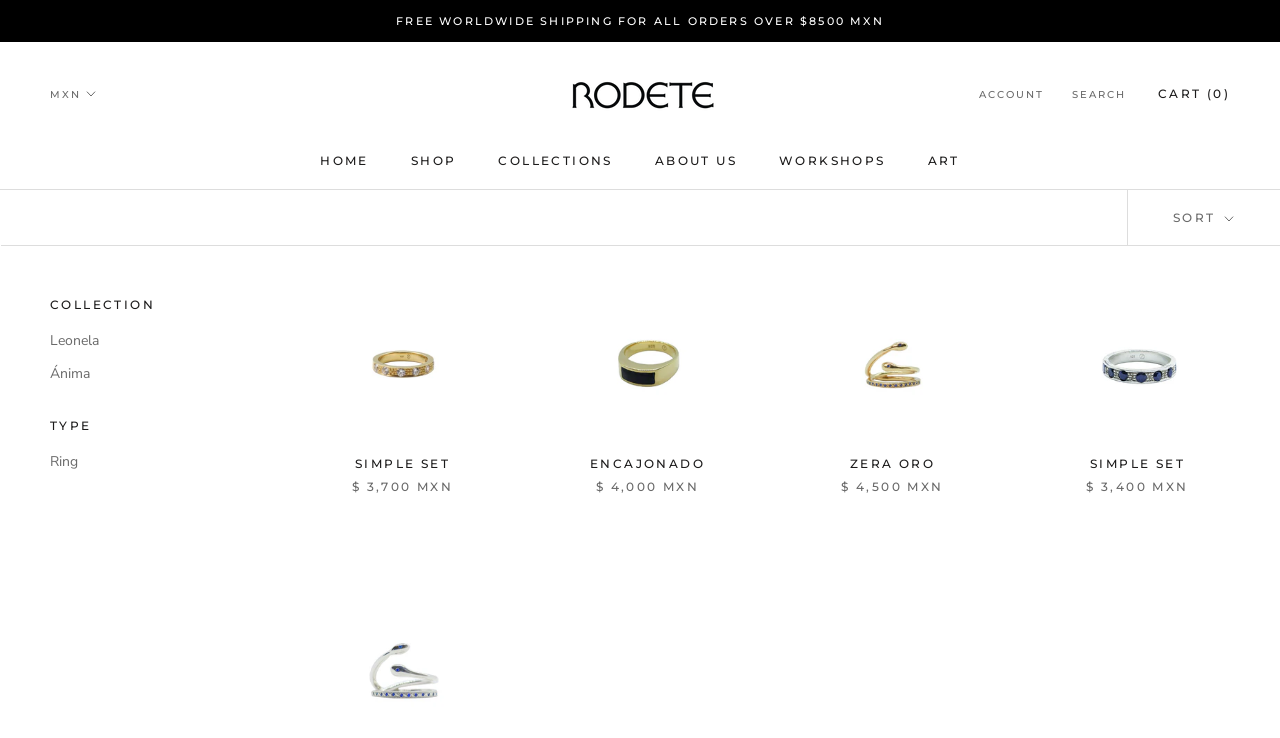

--- FILE ---
content_type: text/html; charset=utf-8
request_url: https://rodete.com/collections/temporada-de-rebajas
body_size: 22266
content:
<!doctype html>

<html class="no-js" lang="en">
 <!-- Facebook Pixel Code -->
<script>
!function(f,b,e,v,n,t,s)
{if(f.fbq)return;n=f.fbq=function(){n.callMethod?
n.callMethod.apply(n,arguments):n.queue.push(arguments)};
if(!f._fbq)f._fbq=n;n.push=n;n.loaded=!0;n.version='2.0';
n.queue=[];t=b.createElement(e);t.async=!0;
t.src=v;s=b.getElementsByTagName(e)[0];
s.parentNode.insertBefore(t,s)}(window, document,'script',
'https://connect.facebook.net/en_US/fbevents.js');
fbq('init', '626112242121092');
fbq('track', 'PageView');
</script>
<noscript><img height="1" width="1" style="display:none"
src="https://www.facebook.com/tr?id=626112242121092&ev=PageView&noscript=1"
/></noscript>
<!-- End Facebook Pixel Code -->
  <head>
    <meta name="facebook-domain-verification" content="5agwrkdreurblpw5qwe8qk2jcu267b" />
    <meta name="p:domain_verify" content="31f741519a2c727149a4926fc4a421d3"/>
    <meta charset="utf-8"> 
    <meta http-equiv="X-UA-Compatible" content="IE=edge,chrome=1">
    <meta name="viewport" content="width=device-width, initial-scale=1.0, height=device-height, minimum-scale=1.0, user-scalable=0">
    <meta name="theme-color" content="">

    <title>
      TEMPORADA DE REBAJAS &ndash; Rodete Studio
    </title><meta name="description" content="DESCUENTOS EN PIEZAS Y TALLAS SELECCIONADAS SIMPLE SETSimple set plata con circonias negras en talla 6.5 Simple set con baño de oro con circonias azules en talla 6 Simple set con baño de oro con circonias verdes en talla 6.5 Simple set con baño de oro con circonias negras en talla 4 y 7.5 Simple set con baño de oro con"><link rel="canonical" href="https://rodete.com/collections/temporada-de-rebajas"><meta property="og:type" content="website">
  <meta property="og:title" content="TEMPORADA DE REBAJAS">
  <meta property="og:image" content="http://rodete.com/cdn/shop/collections/zera-oro-zafiros_grande.png?v=1642443048">
  <meta property="og:image:secure_url" content="https://rodete.com/cdn/shop/collections/zera-oro-zafiros_grande.png?v=1642443048"><meta property="og:description" content="DESCUENTOS EN PIEZAS Y TALLAS SELECCIONADAS SIMPLE SETSimple set plata con circonias negras en talla 6.5 Simple set con baño de oro con circonias azules en talla 6 Simple set con baño de oro con circonias verdes en talla 6.5 Simple set con baño de oro con circonias negras en talla 4 y 7.5 Simple set con baño de oro con"><meta property="og:url" content="https://rodete.com/collections/temporada-de-rebajas">
<meta property="og:site_name" content="Rodete Studio"><meta name="twitter:card" content="summary"><meta name="twitter:title" content="TEMPORADA DE REBAJAS">
  <meta name="twitter:description" content="DESCUENTOS EN PIEZAS Y TALLAS SELECCIONADAS SIMPLE SETSimple set plata con circonias negras en talla 6.5 Simple set con baño de oro con circonias azules en talla 6 Simple set con baño de oro con circonias verdes en talla 6.5 Simple set con baño de oro con circonias negras en talla 4 y 7.5 Simple set con baño de oro con circonias blancas en talla 6 y 7.5 ENCAJONADOSEncajonado Plata con piedra pulverizada azul en talla 6 Encajonado oro con piedra pulverizada azul en talla 6.5 Encajonado oro con piedra pulverizada verde en talla 5 ZERAZera Plata con circonias negras en talla 3 Zera oro con circonias verdes en talla 4.5 / 5.5 / 6.5 IRREGULARESIrregulares Plata tallas 5 y 6 COLLARES VULVAVulva oro Vulva Plata Vulva Plata mini REBANADAS 1.0Rebanada cuadro ring negro Rebanada rectángulo ring talla 8.5 Rebanada">
  <meta name="twitter:image" content="https://rodete.com/cdn/shop/collections/zera-oro-zafiros_600x600_crop_center.png?v=1642443048">

    <script>window.performance && window.performance.mark && window.performance.mark('shopify.content_for_header.start');</script><meta name="facebook-domain-verification" content="8uejne3otf7vrkq18jxw22tdyfcrdl">
<meta id="shopify-digital-wallet" name="shopify-digital-wallet" content="/8467710016/digital_wallets/dialog">
<link rel="alternate" type="application/atom+xml" title="Feed" href="/collections/temporada-de-rebajas.atom" />
<link rel="alternate" type="application/json+oembed" href="https://rodete.com/collections/temporada-de-rebajas.oembed">
<script async="async" src="/checkouts/internal/preloads.js?locale=en-MX"></script>
<script id="shopify-features" type="application/json">{"accessToken":"94d83bfdf258e3e931e30638a97c5132","betas":["rich-media-storefront-analytics"],"domain":"rodete.com","predictiveSearch":true,"shopId":8467710016,"locale":"en"}</script>
<script>var Shopify = Shopify || {};
Shopify.shop = "rodete-studio.myshopify.com";
Shopify.locale = "en";
Shopify.currency = {"active":"MXN","rate":"1.0"};
Shopify.country = "MX";
Shopify.theme = {"name":"Prestige","id":43453907008,"schema_name":"Prestige","schema_version":"3.1.0","theme_store_id":855,"role":"main"};
Shopify.theme.handle = "null";
Shopify.theme.style = {"id":null,"handle":null};
Shopify.cdnHost = "rodete.com/cdn";
Shopify.routes = Shopify.routes || {};
Shopify.routes.root = "/";</script>
<script type="module">!function(o){(o.Shopify=o.Shopify||{}).modules=!0}(window);</script>
<script>!function(o){function n(){var o=[];function n(){o.push(Array.prototype.slice.apply(arguments))}return n.q=o,n}var t=o.Shopify=o.Shopify||{};t.loadFeatures=n(),t.autoloadFeatures=n()}(window);</script>
<script id="shop-js-analytics" type="application/json">{"pageType":"collection"}</script>
<script defer="defer" async type="module" src="//rodete.com/cdn/shopifycloud/shop-js/modules/v2/client.init-shop-cart-sync_DtuiiIyl.en.esm.js"></script>
<script defer="defer" async type="module" src="//rodete.com/cdn/shopifycloud/shop-js/modules/v2/chunk.common_CUHEfi5Q.esm.js"></script>
<script type="module">
  await import("//rodete.com/cdn/shopifycloud/shop-js/modules/v2/client.init-shop-cart-sync_DtuiiIyl.en.esm.js");
await import("//rodete.com/cdn/shopifycloud/shop-js/modules/v2/chunk.common_CUHEfi5Q.esm.js");

  window.Shopify.SignInWithShop?.initShopCartSync?.({"fedCMEnabled":true,"windoidEnabled":true});

</script>
<script>(function() {
  var isLoaded = false;
  function asyncLoad() {
    if (isLoaded) return;
    isLoaded = true;
    var urls = ["\/\/www.powr.io\/powr.js?powr-token=rodete-studio.myshopify.com\u0026external-type=shopify\u0026shop=rodete-studio.myshopify.com","https:\/\/cdn.weglot.com\/weglot_script_tag.js?shop=rodete-studio.myshopify.com","https:\/\/chimpstatic.com\/mcjs-connected\/js\/users\/c21f95c99c830640b9888d33a\/3a2ff6129d59c9ad64918f3ef.js?shop=rodete-studio.myshopify.com","https:\/\/cdn.shopify.com\/s\/files\/1\/0184\/4255\/1360\/files\/tiktok-pixel.min.js?v=1614656011\u0026shop=rodete-studio.myshopify.com"];
    for (var i = 0; i < urls.length; i++) {
      var s = document.createElement('script');
      s.type = 'text/javascript';
      s.async = true;
      s.src = urls[i];
      var x = document.getElementsByTagName('script')[0];
      x.parentNode.insertBefore(s, x);
    }
  };
  if(window.attachEvent) {
    window.attachEvent('onload', asyncLoad);
  } else {
    window.addEventListener('load', asyncLoad, false);
  }
})();</script>
<script id="__st">var __st={"a":8467710016,"offset":-21600,"reqid":"2993c99f-d90b-43bd-9bf4-52db1d38d19b-1767124082","pageurl":"rodete.com\/collections\/temporada-de-rebajas","u":"7f735c6a47c5","p":"collection","rtyp":"collection","rid":263936475214};</script>
<script>window.ShopifyPaypalV4VisibilityTracking = true;</script>
<script id="captcha-bootstrap">!function(){'use strict';const t='contact',e='account',n='new_comment',o=[[t,t],['blogs',n],['comments',n],[t,'customer']],c=[[e,'customer_login'],[e,'guest_login'],[e,'recover_customer_password'],[e,'create_customer']],r=t=>t.map((([t,e])=>`form[action*='/${t}']:not([data-nocaptcha='true']) input[name='form_type'][value='${e}']`)).join(','),a=t=>()=>t?[...document.querySelectorAll(t)].map((t=>t.form)):[];function s(){const t=[...o],e=r(t);return a(e)}const i='password',u='form_key',d=['recaptcha-v3-token','g-recaptcha-response','h-captcha-response',i],f=()=>{try{return window.sessionStorage}catch{return}},m='__shopify_v',_=t=>t.elements[u];function p(t,e,n=!1){try{const o=window.sessionStorage,c=JSON.parse(o.getItem(e)),{data:r}=function(t){const{data:e,action:n}=t;return t[m]||n?{data:e,action:n}:{data:t,action:n}}(c);for(const[e,n]of Object.entries(r))t.elements[e]&&(t.elements[e].value=n);n&&o.removeItem(e)}catch(o){console.error('form repopulation failed',{error:o})}}const l='form_type',E='cptcha';function T(t){t.dataset[E]=!0}const w=window,h=w.document,L='Shopify',v='ce_forms',y='captcha';let A=!1;((t,e)=>{const n=(g='f06e6c50-85a8-45c8-87d0-21a2b65856fe',I='https://cdn.shopify.com/shopifycloud/storefront-forms-hcaptcha/ce_storefront_forms_captcha_hcaptcha.v1.5.2.iife.js',D={infoText:'Protected by hCaptcha',privacyText:'Privacy',termsText:'Terms'},(t,e,n)=>{const o=w[L][v],c=o.bindForm;if(c)return c(t,g,e,D).then(n);var r;o.q.push([[t,g,e,D],n]),r=I,A||(h.body.append(Object.assign(h.createElement('script'),{id:'captcha-provider',async:!0,src:r})),A=!0)});var g,I,D;w[L]=w[L]||{},w[L][v]=w[L][v]||{},w[L][v].q=[],w[L][y]=w[L][y]||{},w[L][y].protect=function(t,e){n(t,void 0,e),T(t)},Object.freeze(w[L][y]),function(t,e,n,w,h,L){const[v,y,A,g]=function(t,e,n){const i=e?o:[],u=t?c:[],d=[...i,...u],f=r(d),m=r(i),_=r(d.filter((([t,e])=>n.includes(e))));return[a(f),a(m),a(_),s()]}(w,h,L),I=t=>{const e=t.target;return e instanceof HTMLFormElement?e:e&&e.form},D=t=>v().includes(t);t.addEventListener('submit',(t=>{const e=I(t);if(!e)return;const n=D(e)&&!e.dataset.hcaptchaBound&&!e.dataset.recaptchaBound,o=_(e),c=g().includes(e)&&(!o||!o.value);(n||c)&&t.preventDefault(),c&&!n&&(function(t){try{if(!f())return;!function(t){const e=f();if(!e)return;const n=_(t);if(!n)return;const o=n.value;o&&e.removeItem(o)}(t);const e=Array.from(Array(32),(()=>Math.random().toString(36)[2])).join('');!function(t,e){_(t)||t.append(Object.assign(document.createElement('input'),{type:'hidden',name:u})),t.elements[u].value=e}(t,e),function(t,e){const n=f();if(!n)return;const o=[...t.querySelectorAll(`input[type='${i}']`)].map((({name:t})=>t)),c=[...d,...o],r={};for(const[a,s]of new FormData(t).entries())c.includes(a)||(r[a]=s);n.setItem(e,JSON.stringify({[m]:1,action:t.action,data:r}))}(t,e)}catch(e){console.error('failed to persist form',e)}}(e),e.submit())}));const S=(t,e)=>{t&&!t.dataset[E]&&(n(t,e.some((e=>e===t))),T(t))};for(const o of['focusin','change'])t.addEventListener(o,(t=>{const e=I(t);D(e)&&S(e,y())}));const B=e.get('form_key'),M=e.get(l),P=B&&M;t.addEventListener('DOMContentLoaded',(()=>{const t=y();if(P)for(const e of t)e.elements[l].value===M&&p(e,B);[...new Set([...A(),...v().filter((t=>'true'===t.dataset.shopifyCaptcha))])].forEach((e=>S(e,t)))}))}(h,new URLSearchParams(w.location.search),n,t,e,['guest_login'])})(!0,!0)}();</script>
<script integrity="sha256-4kQ18oKyAcykRKYeNunJcIwy7WH5gtpwJnB7kiuLZ1E=" data-source-attribution="shopify.loadfeatures" defer="defer" src="//rodete.com/cdn/shopifycloud/storefront/assets/storefront/load_feature-a0a9edcb.js" crossorigin="anonymous"></script>
<script data-source-attribution="shopify.dynamic_checkout.dynamic.init">var Shopify=Shopify||{};Shopify.PaymentButton=Shopify.PaymentButton||{isStorefrontPortableWallets:!0,init:function(){window.Shopify.PaymentButton.init=function(){};var t=document.createElement("script");t.src="https://rodete.com/cdn/shopifycloud/portable-wallets/latest/portable-wallets.en.js",t.type="module",document.head.appendChild(t)}};
</script>
<script data-source-attribution="shopify.dynamic_checkout.buyer_consent">
  function portableWalletsHideBuyerConsent(e){var t=document.getElementById("shopify-buyer-consent"),n=document.getElementById("shopify-subscription-policy-button");t&&n&&(t.classList.add("hidden"),t.setAttribute("aria-hidden","true"),n.removeEventListener("click",e))}function portableWalletsShowBuyerConsent(e){var t=document.getElementById("shopify-buyer-consent"),n=document.getElementById("shopify-subscription-policy-button");t&&n&&(t.classList.remove("hidden"),t.removeAttribute("aria-hidden"),n.addEventListener("click",e))}window.Shopify?.PaymentButton&&(window.Shopify.PaymentButton.hideBuyerConsent=portableWalletsHideBuyerConsent,window.Shopify.PaymentButton.showBuyerConsent=portableWalletsShowBuyerConsent);
</script>
<script data-source-attribution="shopify.dynamic_checkout.cart.bootstrap">document.addEventListener("DOMContentLoaded",(function(){function t(){return document.querySelector("shopify-accelerated-checkout-cart, shopify-accelerated-checkout")}if(t())Shopify.PaymentButton.init();else{new MutationObserver((function(e,n){t()&&(Shopify.PaymentButton.init(),n.disconnect())})).observe(document.body,{childList:!0,subtree:!0})}}));
</script>

<script>window.performance && window.performance.mark && window.performance.mark('shopify.content_for_header.end');</script>

    <link rel="stylesheet" href="//rodete.com/cdn/shop/t/2/assets/theme.scss.css?v=28508409540079631361759259246">

    <script>
      // This allows to expose several variables to the global scope, to be used in scripts
      window.theme = {
        template: "collection",
        shopCurrency: "MXN",
        moneyFormat: "$ {{amount}} MXN",
        moneyWithCurrencyFormat: "$ {{amount}} MXN",
        currencyConversionEnabled: true,
        currencyConversionMoneyFormat: "money_format",
        currencyConversionRoundAmounts: true,
        productImageSize: "short",
        searchMode: "product,article",
        showPageTransition: true,
        showElementStaggering: true,
        showImageZooming: true,
        enableExperimentalResizeObserver: false
      };

      window.languages = {
        cartAddNote: "Add Order Note",
        cartEditNote: "Edit Order Note",
        productImageLoadingError: "This image could not be loaded. Please try to reload the page.",
        productFormAddToCart: "Add to cart",
        productFormUnavailable: "Unavailable",
        productFormSoldOut: "Sold Out",
        shippingEstimatorOneResult: "1 option available:",
        shippingEstimatorMoreResults: "{{count}} options available:",
        shippingEstimatorNoResults: "No shipping could be found"
      };

      window.lazySizesConfig = {
        loadHidden: false,
        hFac: 0.5,
        expFactor: 2,
        ricTimeout: 150,
        lazyClass: 'Image--lazyLoad',
        loadingClass: 'Image--lazyLoading',
        loadedClass: 'Image--lazyLoaded'
      };

      document.documentElement.className = document.documentElement.className.replace('no-js', 'js');
      document.documentElement.style.setProperty('--window-height', window.innerHeight + 'px');

      // We do a quick detection of some features (we could use Modernizr but for so little...)
      (function() {
        document.documentElement.className += ((window.CSS && window.CSS.supports('(position: sticky) or (position: -webkit-sticky)')) ? ' supports-sticky' : ' no-supports-sticky');
        document.documentElement.className += (window.matchMedia('(-moz-touch-enabled: 1), (hover: none)')).matches ? ' no-supports-hover' : ' supports-hover';
      }());

      window.onpageshow = function (event) {
        if (event.persisted) {
          window.location.reload();
        }
      };
    </script>

    <script src="//rodete.com/cdn/shop/t/2/assets/lazysizes.min.js?v=174358363404432586981544124334" async></script>

    
      <script src="//cdn.shopify.com/s/javascripts/currencies.js" defer></script>
    
<script src="https://polyfill-fastly.net/v2/polyfill.min.js?features=fetch,Element.prototype.closest,Element.prototype.remove,Element.prototype.classList,Array.prototype.includes,Array.prototype.fill,Object.assign,CustomEvent,IntersectionObserver,IntersectionObserverEntry" defer></script>
    <script src="//rodete.com/cdn/shop/t/2/assets/libs.min.js?v=88466822118989791001544124334" defer></script>
    <script src="//rodete.com/cdn/shop/t/2/assets/theme.min.js?v=92422542658029080861544124334" defer></script>
    <script src="//rodete.com/cdn/shop/t/2/assets/custom.js?v=8814717088703906631544124333" defer></script>

    
  
<!--   This area was rendered by Stores App --> 
	<link rel="stylesheet" href="//rodete.com/cdn/shop/t/2/assets/globostores.css?v=57151827217408698021551938417" type="text/css" media="all"> <script> var StoresApp = StoresApp || {}; StoresApp.shopUrl = "rodete-studio.myshopify.com";StoresApp.locale = "en";StoresApp.shopGoogleMapStyle='[]'; StoresApp.defaultLat = 21.046895; StoresApp.defaultLong = 105.788200; StoresApp.zoomLevel = "12"; StoresApp.distance_unit = "km"; StoresApp.hasStoreIcon = true; StoresApp.item_count = "0";StoresApp.total_price = "0"; StoresApp.translation_6 = "Not found";StoresApp.defaultIcon="https://app.globosoftware.net/stores/storage/app/photos/28--1511492475location-512.png"; StoresApp.isCartPage = false;StoresApp.enable_pickup = "1"; StoresApp.settings = '{"subtotal":{"greater":null,"less":null},"operator":"AND","quantity":{"greater":null,"less":null},"enable_pickup":"1"}'; </script> <script type="text/javascript" src="https://maps.google.com/maps/api/js?key=AIzaSyCpEKmdDK_SS3Ezl1S2jODysLK3LOO1z5k"></script><script type="text/javascript" src="//rodete.com/cdn/shop/t/2/assets/globostoreslist.js?v=44770629830489074071551938420" async></script> 
<!-- End Area -->
<link rel="alternate" hreflang="en" href="https://rodete.com/collections/temporada-de-rebajas">
<link rel="alternate" hreflang="es" href="https://rodete.com/a/l/es/collections/temporada-de-rebajas">
    

<!--Start Weglot Script-->
<script src="//cdn.weglot.com/weglot.min.js"></script>
<script id="has-script-tags">Weglot.initialize({ api_key:"wg_64bec17dd7c0c388fd707730e63da6441" });</script>
<!--End Weglot Script-->

<link href="https://monorail-edge.shopifysvc.com" rel="dns-prefetch">
<script>(function(){if ("sendBeacon" in navigator && "performance" in window) {try {var session_token_from_headers = performance.getEntriesByType('navigation')[0].serverTiming.find(x => x.name == '_s').description;} catch {var session_token_from_headers = undefined;}var session_cookie_matches = document.cookie.match(/_shopify_s=([^;]*)/);var session_token_from_cookie = session_cookie_matches && session_cookie_matches.length === 2 ? session_cookie_matches[1] : "";var session_token = session_token_from_headers || session_token_from_cookie || "";function handle_abandonment_event(e) {var entries = performance.getEntries().filter(function(entry) {return /monorail-edge.shopifysvc.com/.test(entry.name);});if (!window.abandonment_tracked && entries.length === 0) {window.abandonment_tracked = true;var currentMs = Date.now();var navigation_start = performance.timing.navigationStart;var payload = {shop_id: 8467710016,url: window.location.href,navigation_start,duration: currentMs - navigation_start,session_token,page_type: "collection"};window.navigator.sendBeacon("https://monorail-edge.shopifysvc.com/v1/produce", JSON.stringify({schema_id: "online_store_buyer_site_abandonment/1.1",payload: payload,metadata: {event_created_at_ms: currentMs,event_sent_at_ms: currentMs}}));}}window.addEventListener('pagehide', handle_abandonment_event);}}());</script>
<script id="web-pixels-manager-setup">(function e(e,d,r,n,o){if(void 0===o&&(o={}),!Boolean(null===(a=null===(i=window.Shopify)||void 0===i?void 0:i.analytics)||void 0===a?void 0:a.replayQueue)){var i,a;window.Shopify=window.Shopify||{};var t=window.Shopify;t.analytics=t.analytics||{};var s=t.analytics;s.replayQueue=[],s.publish=function(e,d,r){return s.replayQueue.push([e,d,r]),!0};try{self.performance.mark("wpm:start")}catch(e){}var l=function(){var e={modern:/Edge?\/(1{2}[4-9]|1[2-9]\d|[2-9]\d{2}|\d{4,})\.\d+(\.\d+|)|Firefox\/(1{2}[4-9]|1[2-9]\d|[2-9]\d{2}|\d{4,})\.\d+(\.\d+|)|Chrom(ium|e)\/(9{2}|\d{3,})\.\d+(\.\d+|)|(Maci|X1{2}).+ Version\/(15\.\d+|(1[6-9]|[2-9]\d|\d{3,})\.\d+)([,.]\d+|)( \(\w+\)|)( Mobile\/\w+|) Safari\/|Chrome.+OPR\/(9{2}|\d{3,})\.\d+\.\d+|(CPU[ +]OS|iPhone[ +]OS|CPU[ +]iPhone|CPU IPhone OS|CPU iPad OS)[ +]+(15[._]\d+|(1[6-9]|[2-9]\d|\d{3,})[._]\d+)([._]\d+|)|Android:?[ /-](13[3-9]|1[4-9]\d|[2-9]\d{2}|\d{4,})(\.\d+|)(\.\d+|)|Android.+Firefox\/(13[5-9]|1[4-9]\d|[2-9]\d{2}|\d{4,})\.\d+(\.\d+|)|Android.+Chrom(ium|e)\/(13[3-9]|1[4-9]\d|[2-9]\d{2}|\d{4,})\.\d+(\.\d+|)|SamsungBrowser\/([2-9]\d|\d{3,})\.\d+/,legacy:/Edge?\/(1[6-9]|[2-9]\d|\d{3,})\.\d+(\.\d+|)|Firefox\/(5[4-9]|[6-9]\d|\d{3,})\.\d+(\.\d+|)|Chrom(ium|e)\/(5[1-9]|[6-9]\d|\d{3,})\.\d+(\.\d+|)([\d.]+$|.*Safari\/(?![\d.]+ Edge\/[\d.]+$))|(Maci|X1{2}).+ Version\/(10\.\d+|(1[1-9]|[2-9]\d|\d{3,})\.\d+)([,.]\d+|)( \(\w+\)|)( Mobile\/\w+|) Safari\/|Chrome.+OPR\/(3[89]|[4-9]\d|\d{3,})\.\d+\.\d+|(CPU[ +]OS|iPhone[ +]OS|CPU[ +]iPhone|CPU IPhone OS|CPU iPad OS)[ +]+(10[._]\d+|(1[1-9]|[2-9]\d|\d{3,})[._]\d+)([._]\d+|)|Android:?[ /-](13[3-9]|1[4-9]\d|[2-9]\d{2}|\d{4,})(\.\d+|)(\.\d+|)|Mobile Safari.+OPR\/([89]\d|\d{3,})\.\d+\.\d+|Android.+Firefox\/(13[5-9]|1[4-9]\d|[2-9]\d{2}|\d{4,})\.\d+(\.\d+|)|Android.+Chrom(ium|e)\/(13[3-9]|1[4-9]\d|[2-9]\d{2}|\d{4,})\.\d+(\.\d+|)|Android.+(UC? ?Browser|UCWEB|U3)[ /]?(15\.([5-9]|\d{2,})|(1[6-9]|[2-9]\d|\d{3,})\.\d+)\.\d+|SamsungBrowser\/(5\.\d+|([6-9]|\d{2,})\.\d+)|Android.+MQ{2}Browser\/(14(\.(9|\d{2,})|)|(1[5-9]|[2-9]\d|\d{3,})(\.\d+|))(\.\d+|)|K[Aa][Ii]OS\/(3\.\d+|([4-9]|\d{2,})\.\d+)(\.\d+|)/},d=e.modern,r=e.legacy,n=navigator.userAgent;return n.match(d)?"modern":n.match(r)?"legacy":"unknown"}(),u="modern"===l?"modern":"legacy",c=(null!=n?n:{modern:"",legacy:""})[u],f=function(e){return[e.baseUrl,"/wpm","/b",e.hashVersion,"modern"===e.buildTarget?"m":"l",".js"].join("")}({baseUrl:d,hashVersion:r,buildTarget:u}),m=function(e){var d=e.version,r=e.bundleTarget,n=e.surface,o=e.pageUrl,i=e.monorailEndpoint;return{emit:function(e){var a=e.status,t=e.errorMsg,s=(new Date).getTime(),l=JSON.stringify({metadata:{event_sent_at_ms:s},events:[{schema_id:"web_pixels_manager_load/3.1",payload:{version:d,bundle_target:r,page_url:o,status:a,surface:n,error_msg:t},metadata:{event_created_at_ms:s}}]});if(!i)return console&&console.warn&&console.warn("[Web Pixels Manager] No Monorail endpoint provided, skipping logging."),!1;try{return self.navigator.sendBeacon.bind(self.navigator)(i,l)}catch(e){}var u=new XMLHttpRequest;try{return u.open("POST",i,!0),u.setRequestHeader("Content-Type","text/plain"),u.send(l),!0}catch(e){return console&&console.warn&&console.warn("[Web Pixels Manager] Got an unhandled error while logging to Monorail."),!1}}}}({version:r,bundleTarget:l,surface:e.surface,pageUrl:self.location.href,monorailEndpoint:e.monorailEndpoint});try{o.browserTarget=l,function(e){var d=e.src,r=e.async,n=void 0===r||r,o=e.onload,i=e.onerror,a=e.sri,t=e.scriptDataAttributes,s=void 0===t?{}:t,l=document.createElement("script"),u=document.querySelector("head"),c=document.querySelector("body");if(l.async=n,l.src=d,a&&(l.integrity=a,l.crossOrigin="anonymous"),s)for(var f in s)if(Object.prototype.hasOwnProperty.call(s,f))try{l.dataset[f]=s[f]}catch(e){}if(o&&l.addEventListener("load",o),i&&l.addEventListener("error",i),u)u.appendChild(l);else{if(!c)throw new Error("Did not find a head or body element to append the script");c.appendChild(l)}}({src:f,async:!0,onload:function(){if(!function(){var e,d;return Boolean(null===(d=null===(e=window.Shopify)||void 0===e?void 0:e.analytics)||void 0===d?void 0:d.initialized)}()){var d=window.webPixelsManager.init(e)||void 0;if(d){var r=window.Shopify.analytics;r.replayQueue.forEach((function(e){var r=e[0],n=e[1],o=e[2];d.publishCustomEvent(r,n,o)})),r.replayQueue=[],r.publish=d.publishCustomEvent,r.visitor=d.visitor,r.initialized=!0}}},onerror:function(){return m.emit({status:"failed",errorMsg:"".concat(f," has failed to load")})},sri:function(e){var d=/^sha384-[A-Za-z0-9+/=]+$/;return"string"==typeof e&&d.test(e)}(c)?c:"",scriptDataAttributes:o}),m.emit({status:"loading"})}catch(e){m.emit({status:"failed",errorMsg:(null==e?void 0:e.message)||"Unknown error"})}}})({shopId: 8467710016,storefrontBaseUrl: "https://rodete.com",extensionsBaseUrl: "https://extensions.shopifycdn.com/cdn/shopifycloud/web-pixels-manager",monorailEndpoint: "https://monorail-edge.shopifysvc.com/unstable/produce_batch",surface: "storefront-renderer",enabledBetaFlags: ["2dca8a86","a0d5f9d2"],webPixelsConfigList: [{"id":"412549198","configuration":"{\"config\":\"{\\\"pixel_id\\\":\\\"G-KZYLN6RBB2\\\",\\\"gtag_events\\\":[{\\\"type\\\":\\\"purchase\\\",\\\"action_label\\\":\\\"G-KZYLN6RBB2\\\"},{\\\"type\\\":\\\"page_view\\\",\\\"action_label\\\":\\\"G-KZYLN6RBB2\\\"},{\\\"type\\\":\\\"view_item\\\",\\\"action_label\\\":\\\"G-KZYLN6RBB2\\\"},{\\\"type\\\":\\\"search\\\",\\\"action_label\\\":\\\"G-KZYLN6RBB2\\\"},{\\\"type\\\":\\\"add_to_cart\\\",\\\"action_label\\\":\\\"G-KZYLN6RBB2\\\"},{\\\"type\\\":\\\"begin_checkout\\\",\\\"action_label\\\":\\\"G-KZYLN6RBB2\\\"},{\\\"type\\\":\\\"add_payment_info\\\",\\\"action_label\\\":\\\"G-KZYLN6RBB2\\\"}],\\\"enable_monitoring_mode\\\":false}\"}","eventPayloadVersion":"v1","runtimeContext":"OPEN","scriptVersion":"b2a88bafab3e21179ed38636efcd8a93","type":"APP","apiClientId":1780363,"privacyPurposes":[],"dataSharingAdjustments":{"protectedCustomerApprovalScopes":["read_customer_address","read_customer_email","read_customer_name","read_customer_personal_data","read_customer_phone"]}},{"id":"147554382","configuration":"{\"pixel_id\":\"362995878405708\",\"pixel_type\":\"facebook_pixel\",\"metaapp_system_user_token\":\"-\"}","eventPayloadVersion":"v1","runtimeContext":"OPEN","scriptVersion":"ca16bc87fe92b6042fbaa3acc2fbdaa6","type":"APP","apiClientId":2329312,"privacyPurposes":["ANALYTICS","MARKETING","SALE_OF_DATA"],"dataSharingAdjustments":{"protectedCustomerApprovalScopes":["read_customer_address","read_customer_email","read_customer_name","read_customer_personal_data","read_customer_phone"]}},{"id":"shopify-app-pixel","configuration":"{}","eventPayloadVersion":"v1","runtimeContext":"STRICT","scriptVersion":"0450","apiClientId":"shopify-pixel","type":"APP","privacyPurposes":["ANALYTICS","MARKETING"]},{"id":"shopify-custom-pixel","eventPayloadVersion":"v1","runtimeContext":"LAX","scriptVersion":"0450","apiClientId":"shopify-pixel","type":"CUSTOM","privacyPurposes":["ANALYTICS","MARKETING"]}],isMerchantRequest: false,initData: {"shop":{"name":"Rodete Studio","paymentSettings":{"currencyCode":"MXN"},"myshopifyDomain":"rodete-studio.myshopify.com","countryCode":"MX","storefrontUrl":"https:\/\/rodete.com"},"customer":null,"cart":null,"checkout":null,"productVariants":[],"purchasingCompany":null},},"https://rodete.com/cdn","da62cc92w68dfea28pcf9825a4m392e00d0",{"modern":"","legacy":""},{"shopId":"8467710016","storefrontBaseUrl":"https:\/\/rodete.com","extensionBaseUrl":"https:\/\/extensions.shopifycdn.com\/cdn\/shopifycloud\/web-pixels-manager","surface":"storefront-renderer","enabledBetaFlags":"[\"2dca8a86\", \"a0d5f9d2\"]","isMerchantRequest":"false","hashVersion":"da62cc92w68dfea28pcf9825a4m392e00d0","publish":"custom","events":"[[\"page_viewed\",{}],[\"collection_viewed\",{\"collection\":{\"id\":\"263936475214\",\"title\":\"TEMPORADA DE REBAJAS\",\"productVariants\":[{\"price\":{\"amount\":3700.0,\"currencyCode\":\"MXN\"},\"product\":{\"title\":\"Simple set\",\"vendor\":\"Rodete Studio\",\"id\":\"4595927023694\",\"untranslatedTitle\":\"Simple set\",\"url\":\"\/products\/simple-set-oro\",\"type\":\"Ring\"},\"id\":\"39625269313614\",\"image\":{\"src\":\"\/\/rodete.com\/cdn\/shop\/products\/simle-set-oro-y-zirconias.png?v=1603845136\"},\"sku\":\"\",\"title\":\"4 \/ Negro\",\"untranslatedTitle\":\"4 \/ Negro\"},{\"price\":{\"amount\":4000.0,\"currencyCode\":\"MXN\"},\"product\":{\"title\":\"Encajonado\",\"vendor\":\"Rodete Studio\",\"id\":\"4590171914318\",\"untranslatedTitle\":\"Encajonado\",\"url\":\"\/products\/encajonado-oro\",\"type\":\"Ring\"},\"id\":\"39787309334606\",\"image\":{\"src\":\"\/\/rodete.com\/cdn\/shop\/products\/en.png?v=1609985979\"},\"sku\":\"\",\"title\":\"verde \/ 4\",\"untranslatedTitle\":\"verde \/ 4\"},{\"price\":{\"amount\":4500.0,\"currencyCode\":\"MXN\"},\"product\":{\"title\":\"Zera oro\",\"vendor\":\"Rodete Studio\",\"id\":\"4787983253582\",\"untranslatedTitle\":\"Zera oro\",\"url\":\"\/products\/zera-oro-y-zafiros\",\"type\":\"Ring\"},\"id\":\"39541431730254\",\"image\":{\"src\":\"\/\/rodete.com\/cdn\/shop\/products\/GuiasInstagramPost_52.png?v=1666988551\"},\"sku\":\"AN-ZERIGO-3\",\"title\":\"Verde \/ 4\",\"untranslatedTitle\":\"Verde \/ 4\"},{\"price\":{\"amount\":3400.0,\"currencyCode\":\"MXN\"},\"product\":{\"title\":\"Simple set\",\"vendor\":\"Rodete Studio\",\"id\":\"4597354922062\",\"untranslatedTitle\":\"Simple set\",\"url\":\"\/products\/simple-set-plata\",\"type\":\"Ring\"},\"id\":\"32449932165198\",\"image\":{\"src\":\"\/\/rodete.com\/cdn\/shop\/products\/simple-set-plata-y-zafiros-600.png?v=1585335227\"},\"sku\":\"O-RIFUSASI-10\",\"title\":\"6.5 \/ Negro\",\"untranslatedTitle\":\"6.5 \/ Negro\"},{\"price\":{\"amount\":4000.0,\"currencyCode\":\"MXN\"},\"product\":{\"title\":\"Zera plata\",\"vendor\":\"Rodete Studio\",\"id\":\"6738691031118\",\"untranslatedTitle\":\"Zera plata\",\"url\":\"\/products\/copia-de-zera\",\"type\":\"Ring\"},\"id\":\"39794045812814\",\"image\":{\"src\":\"\/\/rodete.com\/cdn\/shop\/products\/zera-plata-y-zafiros_57aaf05e-f9b4-4761-846e-51bceb7a10fa.png?v=1651269418\"},\"sku\":\"\",\"title\":\"4 \/ Negro\",\"untranslatedTitle\":\"4 \/ Negro\"}]}}]]"});</script><script>
  window.ShopifyAnalytics = window.ShopifyAnalytics || {};
  window.ShopifyAnalytics.meta = window.ShopifyAnalytics.meta || {};
  window.ShopifyAnalytics.meta.currency = 'MXN';
  var meta = {"products":[{"id":4595927023694,"gid":"gid:\/\/shopify\/Product\/4595927023694","vendor":"Rodete Studio","type":"Ring","handle":"simple-set-oro","variants":[{"id":39625269313614,"price":370000,"name":"Simple set - 4 \/ Negro","public_title":"4 \/ Negro","sku":""},{"id":39680570916942,"price":370000,"name":"Simple set - 4.5 \/ Negro","public_title":"4.5 \/ Negro","sku":""},{"id":39680570949710,"price":370000,"name":"Simple set - 4.5 \/ Blanco","public_title":"4.5 \/ Blanco","sku":""},{"id":39680570982478,"price":370000,"name":"Simple set - 4.5 \/ Azul","public_title":"4.5 \/ Azul","sku":""},{"id":39680571015246,"price":370000,"name":"Simple set - 4.5 \/ Verde","public_title":"4.5 \/ Verde","sku":""},{"id":39680571048014,"price":370000,"name":"Simple set - 5 \/ Negro","public_title":"5 \/ Negro","sku":""},{"id":39680571080782,"price":370000,"name":"Simple set - 5 \/ Blanco","public_title":"5 \/ Blanco","sku":""},{"id":39680571113550,"price":370000,"name":"Simple set - 5 \/ Azul","public_title":"5 \/ Azul","sku":""},{"id":39680571146318,"price":370000,"name":"Simple set - 5 \/ Verde","public_title":"5 \/ Verde","sku":""},{"id":39680571179086,"price":370000,"name":"Simple set - 5.5 \/ Negro","public_title":"5.5 \/ Negro","sku":""},{"id":39680571211854,"price":370000,"name":"Simple set - 5.5 \/ Blanco","public_title":"5.5 \/ Blanco","sku":""},{"id":39680571244622,"price":370000,"name":"Simple set - 5.5 \/ Azul","public_title":"5.5 \/ Azul","sku":""},{"id":39680571277390,"price":370000,"name":"Simple set - 5.5 \/ Verde","public_title":"5.5 \/ Verde","sku":""},{"id":32449929183310,"price":370000,"name":"Simple set - 6 \/ Blanco","public_title":"6 \/ Blanco","sku":"O-RIFUEMGO-7"},{"id":31909096718414,"price":370000,"name":"Simple set - 6 \/ Azul","public_title":"6 \/ Azul","sku":"O-RIFUEMGO-8"},{"id":31909096783950,"price":370000,"name":"Simple set - 6.5 \/ Verde","public_title":"6.5 \/ Verde","sku":"O-RIFUEMGO-10"},{"id":39680571310158,"price":370000,"name":"Simple set - 7 \/ Negro","public_title":"7 \/ Negro","sku":""},{"id":39680571342926,"price":370000,"name":"Simple set - 7 \/ Blanco","public_title":"7 \/ Blanco","sku":""},{"id":39680571375694,"price":370000,"name":"Simple set - 7 \/ Azul","public_title":"7 \/ Azul","sku":""},{"id":39680571408462,"price":370000,"name":"Simple set - 7 \/ Verde","public_title":"7 \/ Verde","sku":""},{"id":31909097046094,"price":370000,"name":"Simple set - 7.5 \/ Negro","public_title":"7.5 \/ Negro","sku":"O-RIFUEMGO-18"},{"id":32449929281614,"price":370000,"name":"Simple set - 7.5 \/ Blanco","public_title":"7.5 \/ Blanco","sku":"O-RIFUEMGO-16"},{"id":39680571441230,"price":370000,"name":"Simple set - 8 \/ Negro","public_title":"8 \/ Negro","sku":""},{"id":39680571473998,"price":370000,"name":"Simple set - 8 \/ Blanco","public_title":"8 \/ Blanco","sku":""},{"id":39680571506766,"price":370000,"name":"Simple set - 8 \/ Azul","public_title":"8 \/ Azul","sku":""},{"id":39680571539534,"price":370000,"name":"Simple set - 8 \/ Verde","public_title":"8 \/ Verde","sku":""},{"id":39680571572302,"price":370000,"name":"Simple set - 8.5 \/ Negro","public_title":"8.5 \/ Negro","sku":""},{"id":39680571605070,"price":370000,"name":"Simple set - 8.5 \/ Blanco","public_title":"8.5 \/ Blanco","sku":""},{"id":39680571637838,"price":370000,"name":"Simple set - 8.5 \/ Azul","public_title":"8.5 \/ Azul","sku":""},{"id":39680571670606,"price":370000,"name":"Simple set - 8.5 \/ Verde","public_title":"8.5 \/ Verde","sku":""},{"id":39680571703374,"price":370000,"name":"Simple set - 9 \/ Negro","public_title":"9 \/ Negro","sku":""},{"id":39680571736142,"price":370000,"name":"Simple set - 9 \/ Blanco","public_title":"9 \/ Blanco","sku":""},{"id":39680571768910,"price":370000,"name":"Simple set - 9 \/ Azul","public_title":"9 \/ Azul","sku":""},{"id":39680571801678,"price":370000,"name":"Simple set - 9 \/ Verde","public_title":"9 \/ Verde","sku":""}],"remote":false},{"id":4590171914318,"gid":"gid:\/\/shopify\/Product\/4590171914318","vendor":"Rodete Studio","type":"Ring","handle":"encajonado-oro","variants":[{"id":39787309334606,"price":400000,"name":"Encajonado - verde \/ 4","public_title":"verde \/ 4","sku":""},{"id":39790359838798,"price":400000,"name":"Encajonado - verde \/ 4.5","public_title":"verde \/ 4.5","sku":""},{"id":39790359871566,"price":400000,"name":"Encajonado - verde \/ 5","public_title":"verde \/ 5","sku":""},{"id":39790359904334,"price":400000,"name":"Encajonado - verde \/ 5.5","public_title":"verde \/ 5.5","sku":""},{"id":39790359937102,"price":400000,"name":"Encajonado - verde \/ 6","public_title":"verde \/ 6","sku":""},{"id":39790360330318,"price":400000,"name":"Encajonado - verde \/ 6.5","public_title":"verde \/ 6.5","sku":""},{"id":39790360363086,"price":400000,"name":"Encajonado - verde \/ 7","public_title":"verde \/ 7","sku":""},{"id":39790360395854,"price":400000,"name":"Encajonado - verde \/ 7.5","public_title":"verde \/ 7.5","sku":""},{"id":39790360428622,"price":400000,"name":"Encajonado - verde \/ 8","public_title":"verde \/ 8","sku":""},{"id":39790360461390,"price":400000,"name":"Encajonado - verde \/ 8.5","public_title":"verde \/ 8.5","sku":""},{"id":39790361083982,"price":400000,"name":"Encajonado - verde \/ 9","public_title":"verde \/ 9","sku":""},{"id":39790361116750,"price":400000,"name":"Encajonado - verde \/ 9.5","public_title":"verde \/ 9.5","sku":""},{"id":39787309432910,"price":400000,"name":"Encajonado - negro \/ 4","public_title":"negro \/ 4","sku":""},{"id":39790359969870,"price":400000,"name":"Encajonado - negro \/ 4.5","public_title":"negro \/ 4.5","sku":""},{"id":39790360002638,"price":400000,"name":"Encajonado - negro \/ 5","public_title":"negro \/ 5","sku":""},{"id":39790360035406,"price":400000,"name":"Encajonado - negro \/ 5.5","public_title":"negro \/ 5.5","sku":""},{"id":39790360068174,"price":400000,"name":"Encajonado - negro \/ 6","public_title":"negro \/ 6","sku":""},{"id":39790360494158,"price":400000,"name":"Encajonado - negro \/ 6.5","public_title":"negro \/ 6.5","sku":""},{"id":39790360526926,"price":400000,"name":"Encajonado - negro \/ 7","public_title":"negro \/ 7","sku":""},{"id":39790360559694,"price":400000,"name":"Encajonado - negro \/ 7.5","public_title":"negro \/ 7.5","sku":""},{"id":39790360592462,"price":400000,"name":"Encajonado - negro \/ 8","public_title":"negro \/ 8","sku":""},{"id":39790360625230,"price":400000,"name":"Encajonado - negro \/ 8.5","public_title":"negro \/ 8.5","sku":""},{"id":39790361149518,"price":400000,"name":"Encajonado - negro \/ 9","public_title":"negro \/ 9","sku":""},{"id":39790361182286,"price":400000,"name":"Encajonado - negro \/ 9.5","public_title":"negro \/ 9.5","sku":""},{"id":39787309531214,"price":400000,"name":"Encajonado - azul \/ 4","public_title":"azul \/ 4","sku":""},{"id":39790360100942,"price":400000,"name":"Encajonado - azul \/ 4.5","public_title":"azul \/ 4.5","sku":""},{"id":39790360133710,"price":400000,"name":"Encajonado - azul \/ 5","public_title":"azul \/ 5","sku":""},{"id":39790360166478,"price":400000,"name":"Encajonado - azul \/ 5.5","public_title":"azul \/ 5.5","sku":""},{"id":39790360199246,"price":400000,"name":"Encajonado - azul \/ 6","public_title":"azul \/ 6","sku":""},{"id":39790360657998,"price":400000,"name":"Encajonado - azul \/ 6.5","public_title":"azul \/ 6.5","sku":""},{"id":39790360690766,"price":400000,"name":"Encajonado - azul \/ 7","public_title":"azul \/ 7","sku":""},{"id":39790360723534,"price":400000,"name":"Encajonado - azul \/ 7.5","public_title":"azul \/ 7.5","sku":""},{"id":39790360756302,"price":400000,"name":"Encajonado - azul \/ 8","public_title":"azul \/ 8","sku":""},{"id":39790360789070,"price":400000,"name":"Encajonado - azul \/ 8.5","public_title":"azul \/ 8.5","sku":""},{"id":39790361215054,"price":400000,"name":"Encajonado - azul \/ 9","public_title":"azul \/ 9","sku":""},{"id":39790361247822,"price":400000,"name":"Encajonado - azul \/ 9.5","public_title":"azul \/ 9.5","sku":""}],"remote":false},{"id":4787983253582,"gid":"gid:\/\/shopify\/Product\/4787983253582","vendor":"Rodete Studio","type":"Ring","handle":"zera-oro-y-zafiros","variants":[{"id":39541431730254,"price":450000,"name":"Zera oro - Verde \/ 4","public_title":"Verde \/ 4","sku":"AN-ZERIGO-3"},{"id":39790357282894,"price":450000,"name":"Zera oro - Verde \/ 4.5","public_title":"Verde \/ 4.5","sku":""},{"id":39790357315662,"price":450000,"name":"Zera oro - Verde \/ 5","public_title":"Verde \/ 5","sku":""},{"id":39790357348430,"price":450000,"name":"Zera oro - Verde \/ 5.5","public_title":"Verde \/ 5.5","sku":""},{"id":39790357381198,"price":450000,"name":"Zera oro - Verde \/ 6","public_title":"Verde \/ 6","sku":""},{"id":39790357774414,"price":450000,"name":"Zera oro - Verde \/ 6.5","public_title":"Verde \/ 6.5","sku":""},{"id":39790357807182,"price":450000,"name":"Zera oro - Verde \/ 7","public_title":"Verde \/ 7","sku":""},{"id":39790357839950,"price":450000,"name":"Zera oro - Verde \/ 7.5","public_title":"Verde \/ 7.5","sku":""},{"id":39790357872718,"price":450000,"name":"Zera oro - Verde \/ 8","public_title":"Verde \/ 8","sku":""},{"id":39790358102094,"price":450000,"name":"Zera oro - Verde \/ 8.5","public_title":"Verde \/ 8.5","sku":""},{"id":39790358134862,"price":450000,"name":"Zera oro - Verde \/ 9","public_title":"Verde \/ 9","sku":""},{"id":39790358167630,"price":450000,"name":"Zera oro - Verde \/ 9.5","public_title":"Verde \/ 9.5","sku":""},{"id":39541431959630,"price":450000,"name":"Zera oro - Azul \/ 4","public_title":"Azul \/ 4","sku":"AN-ZERIGO-14"},{"id":39790357413966,"price":450000,"name":"Zera oro - Azul \/ 4.5","public_title":"Azul \/ 4.5","sku":""},{"id":39790357446734,"price":450000,"name":"Zera oro - Azul \/ 5","public_title":"Azul \/ 5","sku":""},{"id":39790357479502,"price":450000,"name":"Zera oro - Azul \/ 5.5","public_title":"Azul \/ 5.5","sku":""},{"id":39790357512270,"price":450000,"name":"Zera oro - Azul \/ 6","public_title":"Azul \/ 6","sku":""},{"id":39790357905486,"price":450000,"name":"Zera oro - Azul \/ 6.5","public_title":"Azul \/ 6.5","sku":""},{"id":39790357938254,"price":450000,"name":"Zera oro - Azul \/ 7","public_title":"Azul \/ 7","sku":""},{"id":39790357971022,"price":450000,"name":"Zera oro - Azul \/ 7.5","public_title":"Azul \/ 7.5","sku":""},{"id":39790358003790,"price":450000,"name":"Zera oro - Azul \/ 8","public_title":"Azul \/ 8","sku":""},{"id":39790358200398,"price":450000,"name":"Zera oro - Azul \/ 8.5","public_title":"Azul \/ 8.5","sku":""},{"id":39790358233166,"price":450000,"name":"Zera oro - Azul \/ 9","public_title":"Azul \/ 9","sku":""},{"id":39790358265934,"price":450000,"name":"Zera oro - Azul \/ 9.5","public_title":"Azul \/ 9.5","sku":""},{"id":39794051186766,"price":450000,"name":"Zera oro - Negro \/ 4","public_title":"Negro \/ 4","sku":""},{"id":39794051219534,"price":450000,"name":"Zera oro - Negro \/ 4.5","public_title":"Negro \/ 4.5","sku":""},{"id":39794051252302,"price":450000,"name":"Zera oro - Negro \/ 5","public_title":"Negro \/ 5","sku":""},{"id":39794051285070,"price":450000,"name":"Zera oro - Negro \/ 5.5","public_title":"Negro \/ 5.5","sku":""},{"id":39794051317838,"price":450000,"name":"Zera oro - Negro \/ 6","public_title":"Negro \/ 6","sku":""},{"id":39794051350606,"price":450000,"name":"Zera oro - Negro \/ 6.5","public_title":"Negro \/ 6.5","sku":""},{"id":39794051383374,"price":450000,"name":"Zera oro - Negro \/ 7","public_title":"Negro \/ 7","sku":""},{"id":39794051416142,"price":450000,"name":"Zera oro - Negro \/ 7.5","public_title":"Negro \/ 7.5","sku":""},{"id":39794051448910,"price":450000,"name":"Zera oro - Negro \/ 8","public_title":"Negro \/ 8","sku":""},{"id":39794051481678,"price":450000,"name":"Zera oro - Negro \/ 8.5","public_title":"Negro \/ 8.5","sku":""},{"id":39794051514446,"price":450000,"name":"Zera oro - Negro \/ 9","public_title":"Negro \/ 9","sku":""},{"id":39794051547214,"price":450000,"name":"Zera oro - Negro \/ 9.5","public_title":"Negro \/ 9.5","sku":""}],"remote":false},{"id":4597354922062,"gid":"gid:\/\/shopify\/Product\/4597354922062","vendor":"Rodete Studio","type":"Ring","handle":"simple-set-plata","variants":[{"id":32449932165198,"price":340000,"name":"Simple set - 6.5 \/ Negro","public_title":"6.5 \/ Negro","sku":"O-RIFUSASI-10"},{"id":39680582352974,"price":340000,"name":"Simple set - 6.5 \/ Azul","public_title":"6.5 \/ Azul","sku":""},{"id":39680582385742,"price":340000,"name":"Simple set - 6.5 \/ Verde","public_title":"6.5 \/ Verde","sku":""},{"id":39680582418510,"price":340000,"name":"Simple set - 6.5 \/ Blanco","public_title":"6.5 \/ Blanco","sku":""},{"id":39680582451278,"price":340000,"name":"Simple set - 4 \/ Negro","public_title":"4 \/ Negro","sku":""},{"id":39680582484046,"price":340000,"name":"Simple set - 4 \/ Azul","public_title":"4 \/ Azul","sku":""},{"id":39680582516814,"price":340000,"name":"Simple set - 4 \/ Verde","public_title":"4 \/ Verde","sku":""},{"id":39680582549582,"price":340000,"name":"Simple set - 4 \/ Blanco","public_title":"4 \/ Blanco","sku":""},{"id":39680582582350,"price":340000,"name":"Simple set - 4.5 \/ Negro","public_title":"4.5 \/ Negro","sku":""},{"id":39680582615118,"price":340000,"name":"Simple set - 4.5 \/ Azul","public_title":"4.5 \/ Azul","sku":""},{"id":39680582647886,"price":340000,"name":"Simple set - 4.5 \/ Verde","public_title":"4.5 \/ Verde","sku":""},{"id":39680582680654,"price":340000,"name":"Simple set - 4.5 \/ Blanco","public_title":"4.5 \/ Blanco","sku":""},{"id":39680582713422,"price":340000,"name":"Simple set - 5 \/ Negro","public_title":"5 \/ Negro","sku":""},{"id":39680582746190,"price":340000,"name":"Simple set - 5 \/ Azul","public_title":"5 \/ Azul","sku":""},{"id":39680582778958,"price":340000,"name":"Simple set - 5 \/ Verde","public_title":"5 \/ Verde","sku":""},{"id":39680582811726,"price":340000,"name":"Simple set - 5 \/ Blanco","public_title":"5 \/ Blanco","sku":""},{"id":39680582844494,"price":340000,"name":"Simple set - 5.5 \/ Negro","public_title":"5.5 \/ Negro","sku":""},{"id":39680582877262,"price":340000,"name":"Simple set - 5.5 \/ Azul","public_title":"5.5 \/ Azul","sku":""},{"id":39680582910030,"price":340000,"name":"Simple set - 5.5 \/ Verde","public_title":"5.5 \/ Verde","sku":""},{"id":39680582942798,"price":340000,"name":"Simple set - 5.5 \/ Blanco","public_title":"5.5 \/ Blanco","sku":""},{"id":39680582975566,"price":340000,"name":"Simple set - 6 \/ Negro","public_title":"6 \/ Negro","sku":""},{"id":39680583008334,"price":340000,"name":"Simple set - 6 \/ Azul","public_title":"6 \/ Azul","sku":""},{"id":39680583041102,"price":340000,"name":"Simple set - 6 \/ Verde","public_title":"6 \/ Verde","sku":""},{"id":39680583073870,"price":340000,"name":"Simple set - 6 \/ Blanco","public_title":"6 \/ Blanco","sku":""},{"id":39680583106638,"price":340000,"name":"Simple set - 6. \/ Negro","public_title":"6. \/ Negro","sku":""},{"id":39680583139406,"price":340000,"name":"Simple set - 6. \/ Azul","public_title":"6. \/ Azul","sku":""},{"id":39680583172174,"price":340000,"name":"Simple set - 6. \/ Verde","public_title":"6. \/ Verde","sku":""},{"id":39680583204942,"price":340000,"name":"Simple set - 6. \/ Blanco","public_title":"6. \/ Blanco","sku":""},{"id":39680583237710,"price":340000,"name":"Simple set - 7 \/ Negro","public_title":"7 \/ Negro","sku":""},{"id":39680583270478,"price":340000,"name":"Simple set - 7 \/ Azul","public_title":"7 \/ Azul","sku":""},{"id":39680583303246,"price":340000,"name":"Simple set - 7 \/ Verde","public_title":"7 \/ Verde","sku":""},{"id":39680583336014,"price":340000,"name":"Simple set - 7 \/ Blanco","public_title":"7 \/ Blanco","sku":""},{"id":39680583368782,"price":340000,"name":"Simple set - 7.5 \/ Negro","public_title":"7.5 \/ Negro","sku":""},{"id":39680583401550,"price":340000,"name":"Simple set - 7.5 \/ Azul","public_title":"7.5 \/ Azul","sku":""},{"id":39680583434318,"price":340000,"name":"Simple set - 7.5 \/ Verde","public_title":"7.5 \/ Verde","sku":""},{"id":39680583467086,"price":340000,"name":"Simple set - 7.5 \/ Blanco","public_title":"7.5 \/ Blanco","sku":""},{"id":39680583499854,"price":340000,"name":"Simple set - 8 \/ Negro","public_title":"8 \/ Negro","sku":""},{"id":39680583532622,"price":340000,"name":"Simple set - 8 \/ Azul","public_title":"8 \/ Azul","sku":""},{"id":39680583565390,"price":340000,"name":"Simple set - 8 \/ Verde","public_title":"8 \/ Verde","sku":""},{"id":39680583598158,"price":340000,"name":"Simple set - 8 \/ Blanco","public_title":"8 \/ Blanco","sku":""},{"id":39680583630926,"price":340000,"name":"Simple set - 8.5 \/ Negro","public_title":"8.5 \/ Negro","sku":""},{"id":39680583663694,"price":340000,"name":"Simple set - 8.5 \/ Azul","public_title":"8.5 \/ Azul","sku":""},{"id":39680583696462,"price":340000,"name":"Simple set - 8.5 \/ Verde","public_title":"8.5 \/ Verde","sku":""},{"id":39680583729230,"price":340000,"name":"Simple set - 8.5 \/ Blanco","public_title":"8.5 \/ Blanco","sku":""},{"id":39680583761998,"price":340000,"name":"Simple set - 9 \/ Negro","public_title":"9 \/ Negro","sku":""},{"id":39680583794766,"price":340000,"name":"Simple set - 9 \/ Azul","public_title":"9 \/ Azul","sku":""},{"id":39680583827534,"price":340000,"name":"Simple set - 9 \/ Verde","public_title":"9 \/ Verde","sku":""},{"id":39680583860302,"price":340000,"name":"Simple set - 9 \/ Blanco","public_title":"9 \/ Blanco","sku":""}],"remote":false},{"id":6738691031118,"gid":"gid:\/\/shopify\/Product\/6738691031118","vendor":"Rodete Studio","type":"Ring","handle":"copia-de-zera","variants":[{"id":39794045812814,"price":400000,"name":"Zera plata - 4 \/ Negro","public_title":"4 \/ Negro","sku":""},{"id":39794045845582,"price":400000,"name":"Zera plata - 4 \/ Verdes","public_title":"4 \/ Verdes","sku":""},{"id":39794045878350,"price":400000,"name":"Zera plata - 4 \/ Azules","public_title":"4 \/ Azules","sku":""},{"id":39794045911118,"price":400000,"name":"Zera plata - 4.5 \/ Negro","public_title":"4.5 \/ Negro","sku":""},{"id":39794045943886,"price":400000,"name":"Zera plata - 4.5 \/ Verdes","public_title":"4.5 \/ Verdes","sku":""},{"id":39794045976654,"price":400000,"name":"Zera plata - 4.5 \/ Azules","public_title":"4.5 \/ Azules","sku":""},{"id":39794046009422,"price":400000,"name":"Zera plata - 5 \/ Negro","public_title":"5 \/ Negro","sku":""},{"id":39794046042190,"price":400000,"name":"Zera plata - 5 \/ Verdes","public_title":"5 \/ Verdes","sku":""},{"id":39794046074958,"price":400000,"name":"Zera plata - 5 \/ Azules","public_title":"5 \/ Azules","sku":""},{"id":39794046107726,"price":400000,"name":"Zera plata - 5.5 \/ Negro","public_title":"5.5 \/ Negro","sku":""},{"id":39794046140494,"price":400000,"name":"Zera plata - 5.5 \/ Verdes","public_title":"5.5 \/ Verdes","sku":""},{"id":39794046173262,"price":400000,"name":"Zera plata - 5.5 \/ Azules","public_title":"5.5 \/ Azules","sku":""},{"id":39794046206030,"price":400000,"name":"Zera plata - 6 \/ Negro","public_title":"6 \/ Negro","sku":""},{"id":39794046238798,"price":400000,"name":"Zera plata - 6 \/ Verdes","public_title":"6 \/ Verdes","sku":""},{"id":39794046271566,"price":400000,"name":"Zera plata - 6 \/ Azules","public_title":"6 \/ Azules","sku":""},{"id":39794046304334,"price":400000,"name":"Zera plata - 6.5 \/ Negro","public_title":"6.5 \/ Negro","sku":""},{"id":39794046337102,"price":400000,"name":"Zera plata - 6.5 \/ Verdes","public_title":"6.5 \/ Verdes","sku":""},{"id":39794046369870,"price":400000,"name":"Zera plata - 6.5 \/ Azules","public_title":"6.5 \/ Azules","sku":""},{"id":39794046402638,"price":400000,"name":"Zera plata - 7 \/ Negro","public_title":"7 \/ Negro","sku":""},{"id":39794046435406,"price":400000,"name":"Zera plata - 7 \/ Verdes","public_title":"7 \/ Verdes","sku":""},{"id":39794046468174,"price":400000,"name":"Zera plata - 7 \/ Azules","public_title":"7 \/ Azules","sku":""},{"id":39794046500942,"price":400000,"name":"Zera plata - 7.5 \/ Negro","public_title":"7.5 \/ Negro","sku":""},{"id":39794046533710,"price":400000,"name":"Zera plata - 7.5 \/ Verdes","public_title":"7.5 \/ Verdes","sku":""},{"id":39794046566478,"price":400000,"name":"Zera plata - 7.5 \/ Azules","public_title":"7.5 \/ Azules","sku":""},{"id":39794046599246,"price":400000,"name":"Zera plata - 8 \/ Negro","public_title":"8 \/ Negro","sku":""},{"id":39794046632014,"price":400000,"name":"Zera plata - 8 \/ Verdes","public_title":"8 \/ Verdes","sku":""},{"id":39794046664782,"price":400000,"name":"Zera plata - 8 \/ Azules","public_title":"8 \/ Azules","sku":""},{"id":39794046697550,"price":400000,"name":"Zera plata - 8.5 \/ Negro","public_title":"8.5 \/ Negro","sku":""},{"id":39794046730318,"price":400000,"name":"Zera plata - 8.5 \/ Verdes","public_title":"8.5 \/ Verdes","sku":""},{"id":39794046763086,"price":400000,"name":"Zera plata - 8.5 \/ Azules","public_title":"8.5 \/ Azules","sku":""},{"id":39794046795854,"price":400000,"name":"Zera plata - 9 \/ Negro","public_title":"9 \/ Negro","sku":""},{"id":39794046828622,"price":400000,"name":"Zera plata - 9 \/ Verdes","public_title":"9 \/ Verdes","sku":""},{"id":39794046861390,"price":400000,"name":"Zera plata - 9 \/ Azules","public_title":"9 \/ Azules","sku":""},{"id":39794046894158,"price":400000,"name":"Zera plata - 9.5 \/ Negro","public_title":"9.5 \/ Negro","sku":""},{"id":39794046926926,"price":400000,"name":"Zera plata - 9.5 \/ Verdes","public_title":"9.5 \/ Verdes","sku":""},{"id":39794046959694,"price":400000,"name":"Zera plata - 9.5 \/ Azules","public_title":"9.5 \/ Azules","sku":""},{"id":39794046992462,"price":400000,"name":"Zera plata - 10 \/ Negro","public_title":"10 \/ Negro","sku":""},{"id":39794047025230,"price":400000,"name":"Zera plata - 10 \/ Verdes","public_title":"10 \/ Verdes","sku":""},{"id":39794047057998,"price":400000,"name":"Zera plata - 10 \/ Azules","public_title":"10 \/ Azules","sku":""}],"remote":false}],"page":{"pageType":"collection","resourceType":"collection","resourceId":263936475214,"requestId":"2993c99f-d90b-43bd-9bf4-52db1d38d19b-1767124082"}};
  for (var attr in meta) {
    window.ShopifyAnalytics.meta[attr] = meta[attr];
  }
</script>
<script class="analytics">
  (function () {
    var customDocumentWrite = function(content) {
      var jquery = null;

      if (window.jQuery) {
        jquery = window.jQuery;
      } else if (window.Checkout && window.Checkout.$) {
        jquery = window.Checkout.$;
      }

      if (jquery) {
        jquery('body').append(content);
      }
    };

    var hasLoggedConversion = function(token) {
      if (token) {
        return document.cookie.indexOf('loggedConversion=' + token) !== -1;
      }
      return false;
    }

    var setCookieIfConversion = function(token) {
      if (token) {
        var twoMonthsFromNow = new Date(Date.now());
        twoMonthsFromNow.setMonth(twoMonthsFromNow.getMonth() + 2);

        document.cookie = 'loggedConversion=' + token + '; expires=' + twoMonthsFromNow;
      }
    }

    var trekkie = window.ShopifyAnalytics.lib = window.trekkie = window.trekkie || [];
    if (trekkie.integrations) {
      return;
    }
    trekkie.methods = [
      'identify',
      'page',
      'ready',
      'track',
      'trackForm',
      'trackLink'
    ];
    trekkie.factory = function(method) {
      return function() {
        var args = Array.prototype.slice.call(arguments);
        args.unshift(method);
        trekkie.push(args);
        return trekkie;
      };
    };
    for (var i = 0; i < trekkie.methods.length; i++) {
      var key = trekkie.methods[i];
      trekkie[key] = trekkie.factory(key);
    }
    trekkie.load = function(config) {
      trekkie.config = config || {};
      trekkie.config.initialDocumentCookie = document.cookie;
      var first = document.getElementsByTagName('script')[0];
      var script = document.createElement('script');
      script.type = 'text/javascript';
      script.onerror = function(e) {
        var scriptFallback = document.createElement('script');
        scriptFallback.type = 'text/javascript';
        scriptFallback.onerror = function(error) {
                var Monorail = {
      produce: function produce(monorailDomain, schemaId, payload) {
        var currentMs = new Date().getTime();
        var event = {
          schema_id: schemaId,
          payload: payload,
          metadata: {
            event_created_at_ms: currentMs,
            event_sent_at_ms: currentMs
          }
        };
        return Monorail.sendRequest("https://" + monorailDomain + "/v1/produce", JSON.stringify(event));
      },
      sendRequest: function sendRequest(endpointUrl, payload) {
        // Try the sendBeacon API
        if (window && window.navigator && typeof window.navigator.sendBeacon === 'function' && typeof window.Blob === 'function' && !Monorail.isIos12()) {
          var blobData = new window.Blob([payload], {
            type: 'text/plain'
          });

          if (window.navigator.sendBeacon(endpointUrl, blobData)) {
            return true;
          } // sendBeacon was not successful

        } // XHR beacon

        var xhr = new XMLHttpRequest();

        try {
          xhr.open('POST', endpointUrl);
          xhr.setRequestHeader('Content-Type', 'text/plain');
          xhr.send(payload);
        } catch (e) {
          console.log(e);
        }

        return false;
      },
      isIos12: function isIos12() {
        return window.navigator.userAgent.lastIndexOf('iPhone; CPU iPhone OS 12_') !== -1 || window.navigator.userAgent.lastIndexOf('iPad; CPU OS 12_') !== -1;
      }
    };
    Monorail.produce('monorail-edge.shopifysvc.com',
      'trekkie_storefront_load_errors/1.1',
      {shop_id: 8467710016,
      theme_id: 43453907008,
      app_name: "storefront",
      context_url: window.location.href,
      source_url: "//rodete.com/cdn/s/trekkie.storefront.8f32c7f0b513e73f3235c26245676203e1209161.min.js"});

        };
        scriptFallback.async = true;
        scriptFallback.src = '//rodete.com/cdn/s/trekkie.storefront.8f32c7f0b513e73f3235c26245676203e1209161.min.js';
        first.parentNode.insertBefore(scriptFallback, first);
      };
      script.async = true;
      script.src = '//rodete.com/cdn/s/trekkie.storefront.8f32c7f0b513e73f3235c26245676203e1209161.min.js';
      first.parentNode.insertBefore(script, first);
    };
    trekkie.load(
      {"Trekkie":{"appName":"storefront","development":false,"defaultAttributes":{"shopId":8467710016,"isMerchantRequest":null,"themeId":43453907008,"themeCityHash":"2647862744871913255","contentLanguage":"en","currency":"MXN","eventMetadataId":"7a29db36-242f-4182-b737-2a88e7bc9bfe"},"isServerSideCookieWritingEnabled":true,"monorailRegion":"shop_domain","enabledBetaFlags":["65f19447"]},"Session Attribution":{},"S2S":{"facebookCapiEnabled":true,"source":"trekkie-storefront-renderer","apiClientId":580111}}
    );

    var loaded = false;
    trekkie.ready(function() {
      if (loaded) return;
      loaded = true;

      window.ShopifyAnalytics.lib = window.trekkie;

      var originalDocumentWrite = document.write;
      document.write = customDocumentWrite;
      try { window.ShopifyAnalytics.merchantGoogleAnalytics.call(this); } catch(error) {};
      document.write = originalDocumentWrite;

      window.ShopifyAnalytics.lib.page(null,{"pageType":"collection","resourceType":"collection","resourceId":263936475214,"requestId":"2993c99f-d90b-43bd-9bf4-52db1d38d19b-1767124082","shopifyEmitted":true});

      var match = window.location.pathname.match(/checkouts\/(.+)\/(thank_you|post_purchase)/)
      var token = match? match[1]: undefined;
      if (!hasLoggedConversion(token)) {
        setCookieIfConversion(token);
        window.ShopifyAnalytics.lib.track("Viewed Product Category",{"currency":"MXN","category":"Collection: temporada-de-rebajas","collectionName":"temporada-de-rebajas","collectionId":263936475214,"nonInteraction":true},undefined,undefined,{"shopifyEmitted":true});
      }
    });


        var eventsListenerScript = document.createElement('script');
        eventsListenerScript.async = true;
        eventsListenerScript.src = "//rodete.com/cdn/shopifycloud/storefront/assets/shop_events_listener-3da45d37.js";
        document.getElementsByTagName('head')[0].appendChild(eventsListenerScript);

})();</script>
  <script>
  if (!window.ga || (window.ga && typeof window.ga !== 'function')) {
    window.ga = function ga() {
      (window.ga.q = window.ga.q || []).push(arguments);
      if (window.Shopify && window.Shopify.analytics && typeof window.Shopify.analytics.publish === 'function') {
        window.Shopify.analytics.publish("ga_stub_called", {}, {sendTo: "google_osp_migration"});
      }
      console.error("Shopify's Google Analytics stub called with:", Array.from(arguments), "\nSee https://help.shopify.com/manual/promoting-marketing/pixels/pixel-migration#google for more information.");
    };
    if (window.Shopify && window.Shopify.analytics && typeof window.Shopify.analytics.publish === 'function') {
      window.Shopify.analytics.publish("ga_stub_initialized", {}, {sendTo: "google_osp_migration"});
    }
  }
</script>
<script
  defer
  src="https://rodete.com/cdn/shopifycloud/perf-kit/shopify-perf-kit-2.1.2.min.js"
  data-application="storefront-renderer"
  data-shop-id="8467710016"
  data-render-region="gcp-us-central1"
  data-page-type="collection"
  data-theme-instance-id="43453907008"
  data-theme-name="Prestige"
  data-theme-version="3.1.0"
  data-monorail-region="shop_domain"
  data-resource-timing-sampling-rate="10"
  data-shs="true"
  data-shs-beacon="true"
  data-shs-export-with-fetch="true"
  data-shs-logs-sample-rate="1"
  data-shs-beacon-endpoint="https://rodete.com/api/collect"
></script>
</head>

  <body class="prestige--v3  template-collection">
    <a class="PageSkipLink u-visually-hidden" href="#main">Skip to content</a>
    <span class="LoadingBar"></span>
    <div class="PageOverlay"></div>
    <div class="PageTransition"></div>

    <div id="shopify-section-popup" class="shopify-section"></div>
    <div id="shopify-section-sidebar-menu" class="shopify-section"><section id="sidebar-menu" class="SidebarMenu Drawer Drawer--small Drawer--fromLeft" aria-hidden="true" data-section-id="sidebar-menu" data-section-type="sidebar-menu">
    <header class="Drawer__Header" data-drawer-animated-left>
      <button class="Drawer__Close Icon-Wrapper--clickable" data-action="close-drawer" data-drawer-id="sidebar-menu" aria-label="Close navigation"><svg class="Icon Icon--close" role="presentation" viewBox="0 0 16 14">
      <path d="M15 0L1 14m14 0L1 0" stroke="currentColor" fill="none" fill-rule="evenodd"></path>
    </svg></button>
    </header>

    <div class="Drawer__Content">
      <div class="Drawer__Main" data-drawer-animated-left data-scrollable>
        <div class="Drawer__Container">
          <nav class="SidebarMenu__Nav SidebarMenu__Nav--primary" aria-label="Sidebar navigation"><div class="Collapsible"><a href="/" class="Collapsible__Button Heading Link Link--primary u-h6">Home</a></div><div class="Collapsible"><button class="Collapsible__Button Heading u-h6" data-action="toggle-collapsible" aria-expanded="false">Shop<span class="Collapsible__Plus"></span>
                  </button>

                  <div class="Collapsible__Inner">
                    <div class="Collapsible__Content"><div class="Collapsible"><a href="/collections/anillos" class="Collapsible__Button Heading Text--subdued Link Link--primary u-h7">Anillos / Rings</a></div><div class="Collapsible"><a href="/collections/earrings" class="Collapsible__Button Heading Text--subdued Link Link--primary u-h7">Aretes / Earrings</a></div><div class="Collapsible"><a href="/collections/collares" class="Collapsible__Button Heading Text--subdued Link Link--primary u-h7">Collares / Pendants</a></div><div class="Collapsible"><a href="/collections/bracelets" class="Collapsible__Button Heading Text--subdued Link Link--primary u-h7">Pulseras / Bracelets </a></div><div class="Collapsible"><a href="/collections/gemo-astrologia" class="Collapsible__Button Heading Text--subdued Link Link--primary u-h7">Gemo Astrología</a></div><div class="Collapsible"><a href="https://rodete.com/collections/all/collection_experimental-pieces?sort_by=title-ascending" class="Collapsible__Button Heading Text--subdued Link Link--primary u-h7">Piezas experimentales / Experimental Pieces</a></div><div class="Collapsible"><a href="https://rodete.com/collections/all/collection_one-of-a-kind?sort_by=title-ascending" class="Collapsible__Button Heading Text--subdued Link Link--primary u-h7">Piezas únicas / One of a kind</a></div><div class="Collapsible"><a href="/products/copia-de-tarjetas-de-regalo-gift-cards" class="Collapsible__Button Heading Text--subdued Link Link--primary u-h7">Tarjetas de regalo / Gift cards</a></div></div>
                  </div></div><div class="Collapsible"><button class="Collapsible__Button Heading u-h6" data-action="toggle-collapsible" aria-expanded="false">Collections<span class="Collapsible__Plus"></span>
                  </button>

                  <div class="Collapsible__Inner">
                    <div class="Collapsible__Content"><div class="Collapsible"><button class="Collapsible__Button Heading Text--subdued Link--primary u-h7" data-action="toggle-collapsible" aria-expanded="false">Colecciones / Collections<span class="Collapsible__Plus"></span>
                            </button>

                            <div class="Collapsible__Inner">
                              <div class="Collapsible__Content">
                                <ul class="Linklist Linklist--bordered Linklist--spacingLoose"><li class="Linklist__Item">
                                      <a href="/pages/compromiso" class="Text--subdued Link Link--primary">COMPROMISO</a>
                                    </li><li class="Linklist__Item">
                                      <a href="/pages/gemo-astrologia" class="Text--subdued Link Link--primary">GEMO-ASTROLOGÍA</a>
                                    </li><li class="Linklist__Item">
                                      <a href="/collections/piezas-unicas" class="Text--subdued Link Link--primary">PIEZAS ÚNICAS - ONE OF A KIND</a>
                                    </li><li class="Linklist__Item">
                                      <a href="/pages/amorfas" class="Text--subdued Link Link--primary">AMORFAS</a>
                                    </li><li class="Linklist__Item">
                                      <a href="/pages/anima" class="Text--subdued Link Link--primary">ÁNIMA</a>
                                    </li><li class="Linklist__Item">
                                      <a href="/pages/union-articulados" class="Text--subdued Link Link--primary">UNIÓN / ARTICULADOS</a>
                                    </li><li class="Linklist__Item">
                                      <a href="/pages/najash" class="Text--subdued Link Link--primary">NAJASH</a>
                                    </li><li class="Linklist__Item">
                                      <a href="/pages/candy" class="Text--subdued Link Link--primary">CANDY</a>
                                    </li><li class="Linklist__Item">
                                      <a href="/pages/radne" class="Text--subdued Link Link--primary">RADNE</a>
                                    </li><li class="Linklist__Item">
                                      <a href="/collections/colaboracion-m-a-2019" class="Text--subdued Link Link--primary">NAHUAL</a>
                                    </li><li class="Linklist__Item">
                                      <a href="/pages/rebanadas" class="Text--subdued Link Link--primary">REBANADAS</a>
                                    </li><li class="Linklist__Item">
                                      <a href="/pages/totems" class="Text--subdued Link Link--primary">TÓTEMS</a>
                                    </li><li class="Linklist__Item">
                                      <a href="/pages/leonela" class="Text--subdued Link Link--primary">LEONELA</a>
                                    </li></ul>
                              </div>
                            </div></div></div>
                  </div></div><div class="Collapsible"><a href="/pages/nosotros" class="Collapsible__Button Heading Link Link--primary u-h6">About us</a></div><div class="Collapsible"><a href="/pages/talleres-workshops" class="Collapsible__Button Heading Link Link--primary u-h6">Workshops</a></div><div class="Collapsible"><button class="Collapsible__Button Heading u-h6" data-action="toggle-collapsible" aria-expanded="false">Art<span class="Collapsible__Plus"></span>
                  </button>

                  <div class="Collapsible__Inner">
                    <div class="Collapsible__Content"><div class="Collapsible"><a href="/pages/compromiso-y-personalizados" class="Collapsible__Button Heading Text--subdued Link Link--primary u-h7">EL VIAJE DEL ANILLO</a></div><div class="Collapsible"><a href="/pages/atomizacion-de-un-anillo" class="Collapsible__Button Heading Text--subdued Link Link--primary u-h7">ATOMIZACIÓN DE UN ANILLO</a></div><div class="Collapsible"><a href="/pages/inside-outside" class="Collapsible__Button Heading Text--subdued Link Link--primary u-h7">INSIDE OUTSIDE</a></div><div class="Collapsible"><a href="/pages/found" class="Collapsible__Button Heading Text--subdued Link Link--primary u-h7">FOUND</a></div><div class="Collapsible"><a href="/pages/homenaje-a-napo" class="Collapsible__Button Heading Text--subdued Link Link--primary u-h7">HOMENAJE A NAPO</a></div><div class="Collapsible"><a href="/pages/desdoblar-la-ambivalencia" class="Collapsible__Button Heading Text--subdued Link Link--primary u-h7">DESDOBLAR LA AMBIVALENCIA</a></div><div class="Collapsible"><a href="/pages/trueque-de-memoria" class="Collapsible__Button Heading Text--subdued Link Link--primary u-h7">TRUEQUE DE MEMORIA</a></div><div class="Collapsible"><a href="/pages/moviles" class="Collapsible__Button Heading Text--subdued Link Link--primary u-h7">MÓVILES</a></div></div>
                  </div></div></nav><nav class="SidebarMenu__Nav SidebarMenu__Nav--secondary">
            <ul class="Linklist Linklist--spacingLoose"><li class="Linklist__Item">
                  <a href="/account/login" class="Text--subdued Link Link--primary">Account</a>
                </li><li class="Linklist__Item">
                <a href="/search" class="Text--subdued Link Link--primary" data-action="open-modal" aria-controls="Search">Search</a>
              </li>
            </ul>
          </nav>
        </div>
      </div><aside class="Drawer__Footer" data-drawer-animated-bottom><div class="SidebarMenu__CurrencySelector">
              <div class="Select Select--transparent">
                <select class="CurrencySelector__Select" title="Currency selector"><option value="MXN" selected="selected">MXN</option><option value="USD">USD</option><option value="EUR">EUR</option><option value="GBP">GBP</option></select><svg class="Icon Icon--select-arrow" role="presentation" viewBox="0 0 19 12">
      <polyline fill="none" stroke="currentColor" points="17 2 9.5 10 2 2" fill-rule="evenodd" stroke-width="2" stroke-linecap="square"></polyline>
    </svg></div>
            </div><ul class="SidebarMenu__Social HorizontalList HorizontalList--spacingFill">
    <li class="HorizontalList__Item">
      <a href="https://www.facebook.com/rodetediseno" class="Link Link--primary" target="_blank" rel="noopener" aria-label="Facebook">
        <span class="Icon-Wrapper--clickable"><svg class="Icon Icon--facebook" viewBox="0 0 9 17">
      <path d="M5.842 17V9.246h2.653l.398-3.023h-3.05v-1.93c0-.874.246-1.47 1.526-1.47H9V.118C8.718.082 7.75 0 6.623 0 4.27 0 2.66 1.408 2.66 3.994v2.23H0v3.022h2.66V17h3.182z"></path>
    </svg></span>
      </a>
    </li>

    
<li class="HorizontalList__Item">
      <a href="https://twitter.com/rodetestudio" class="Link Link--primary" target="_blank" rel="noopener" aria-label="Twitter">
        <span class="Icon-Wrapper--clickable"><svg class="Icon Icon--twitter" role="presentation" viewBox="0 0 32 26">
      <path d="M32 3.077c-1.1748.525-2.4433.8748-3.768 1.031 1.356-.8123 2.3932-2.0995 2.887-3.6305-1.2686.7498-2.6746 1.2997-4.168 1.5934C25.751.796 24.045.0025 22.158.0025c-3.6242 0-6.561 2.937-6.561 6.5612 0 .5124.0562 1.0123.1686 1.4935C10.3104 7.7822 5.474 5.1702 2.237 1.196c-.5624.9687-.8873 2.0997-.8873 3.2994 0 2.2746 1.156 4.2867 2.9182 5.4615-1.075-.0314-2.0872-.3313-2.9745-.8187v.0812c0 3.1806 2.262 5.8363 5.2677 6.4362-.55.15-1.131.2312-1.731.2312-.4248 0-.831-.0438-1.2372-.1188.8374 2.6057 3.262 4.5054 6.13 4.5616-2.2495 1.7622-5.074 2.812-8.1546 2.812-.531 0-1.0498-.0313-1.5684-.0938 2.912 1.8684 6.3613 2.9494 10.0668 2.9494 12.0726 0 18.6776-10.0043 18.6776-18.6776 0-.2874-.0063-.5686-.0188-.8498C30.0066 5.5514 31.119 4.3954 32 3.077z"></path>
    </svg></span>
      </a>
    </li>

    
<li class="HorizontalList__Item">
      <a href="https://www.instagram.com/rodetestudio/" class="Link Link--primary" target="_blank" rel="noopener" aria-label="Instagram">
        <span class="Icon-Wrapper--clickable"><svg class="Icon Icon--instagram" role="presentation" viewBox="0 0 32 32">
      <path d="M15.994 2.886c4.273 0 4.775.019 6.464.095 1.562.07 2.406.33 2.971.552.749.292 1.283.635 1.841 1.194s.908 1.092 1.194 1.841c.216.565.483 1.41.552 2.971.076 1.689.095 2.19.095 6.464s-.019 4.775-.095 6.464c-.07 1.562-.33 2.406-.552 2.971-.292.749-.635 1.283-1.194 1.841s-1.092.908-1.841 1.194c-.565.216-1.41.483-2.971.552-1.689.076-2.19.095-6.464.095s-4.775-.019-6.464-.095c-1.562-.07-2.406-.33-2.971-.552-.749-.292-1.283-.635-1.841-1.194s-.908-1.092-1.194-1.841c-.216-.565-.483-1.41-.552-2.971-.076-1.689-.095-2.19-.095-6.464s.019-4.775.095-6.464c.07-1.562.33-2.406.552-2.971.292-.749.635-1.283 1.194-1.841s1.092-.908 1.841-1.194c.565-.216 1.41-.483 2.971-.552 1.689-.083 2.19-.095 6.464-.095zm0-2.883c-4.343 0-4.889.019-6.597.095-1.702.076-2.864.349-3.879.743-1.054.406-1.943.959-2.832 1.848S1.251 4.473.838 5.521C.444 6.537.171 7.699.095 9.407.019 11.109 0 11.655 0 15.997s.019 4.889.095 6.597c.076 1.702.349 2.864.743 3.886.406 1.054.959 1.943 1.848 2.832s1.784 1.435 2.832 1.848c1.016.394 2.178.667 3.886.743s2.248.095 6.597.095 4.889-.019 6.597-.095c1.702-.076 2.864-.349 3.886-.743 1.054-.406 1.943-.959 2.832-1.848s1.435-1.784 1.848-2.832c.394-1.016.667-2.178.743-3.886s.095-2.248.095-6.597-.019-4.889-.095-6.597c-.076-1.702-.349-2.864-.743-3.886-.406-1.054-.959-1.943-1.848-2.832S27.532 1.247 26.484.834C25.468.44 24.306.167 22.598.091c-1.714-.07-2.26-.089-6.603-.089zm0 7.778c-4.533 0-8.216 3.676-8.216 8.216s3.683 8.216 8.216 8.216 8.216-3.683 8.216-8.216-3.683-8.216-8.216-8.216zm0 13.549c-2.946 0-5.333-2.387-5.333-5.333s2.387-5.333 5.333-5.333 5.333 2.387 5.333 5.333-2.387 5.333-5.333 5.333zM26.451 7.457c0 1.059-.858 1.917-1.917 1.917s-1.917-.858-1.917-1.917c0-1.059.858-1.917 1.917-1.917s1.917.858 1.917 1.917z"></path>
    </svg></span>
      </a>
    </li>

    
<li class="HorizontalList__Item">
      <a href="https://vimeo.com/user14099674" class="Link Link--primary" target="_blank" rel="noopener" aria-label="Vimeo">
        <span class="Icon-Wrapper--clickable"><svg class="Icon Icon--vimeo" role="presentation" viewBox="0 0 32 32">
      <path d="M0 9.393l1.511 2.023q2.1-1.562 2.535-1.562 1.664 0 3.098 5.301.384 1.46 1.255 4.75t1.357 5.057q1.895 5.301 4.763 5.301 4.558 0 11.062-8.757 6.376-8.322 6.606-13.162v-.563q0-5.89-4.712-6.043h-.358q-6.325 0-8.706 7.759 1.383-.589 2.407-.589 2.177 0 2.177 2.253 0 .282-.026.589-.154 1.818-2.151 4.968-2.049 3.303-3.047 3.303-1.332 0-2.356-5.019-.307-1.178-1.306-7.605-.435-2.766-1.613-4.097-1.024-1.152-2.561-1.178-.205 0-.435.026-1.613.154-4.788 2.945Q3.073 6.629 0 9.395z"></path>
    </svg></span>
      </a>
    </li>

    
<li class="HorizontalList__Item">
      <a href="https://venadodalgodon.tumblr.com/" class="Link Link--primary" target="_blank" rel="noopener" aria-label="Tumblr">
        <span class="Icon-Wrapper--clickable"><svg class="Icon Icon--tumblr" role="presentation" viewBox="0 0 32 32">
      <path d="M6.593 13.105h3.323v11.256q0 2.037.456 3.35.509 1.206 1.581 2.144 1.045.965 2.76 1.581 1.635.563 3.725.563 1.822 0 3.404-.402 1.367-.268 3.564-1.313v-5.038q-2.224 1.528-4.61 1.528-1.179 0-2.358-.616-.697-.456-1.045-1.26-.268-.884-.268-3.564v-8.228h7.236V8.068h-7.236V.001h-4.342q-.214 2.278-1.045 4.047-.831 1.715-2.09 2.734-1.313 1.233-3.055 1.769v4.556z"></path>
    </svg></span>
      </a>
    </li>

    

  </ul>

</aside></div>
</section>

</div>
<div id="sidebar-cart" class="Drawer Drawer--fromRight" aria-hidden="true" data-section-id="cart" data-section-type="cart" data-section-settings='{
  "type": "drawer",
  "itemCount": 0,
  "drawer": true,
  "hasShippingEstimator": false
}'>
  <div class="Drawer__Header Drawer__Header--bordered Drawer__Container">
      <span class="Drawer__Title Heading u-h4">Cart</span>

      <button class="Drawer__Close Icon-Wrapper--clickable" data-action="close-drawer" data-drawer-id="sidebar-cart" aria-label="Close cart"><svg class="Icon Icon--close" role="presentation" viewBox="0 0 16 14">
      <path d="M15 0L1 14m14 0L1 0" stroke="currentColor" fill="none" fill-rule="evenodd"></path>
    </svg></button>
  </div>

  <form class="Cart Drawer__Content" action="/cart" method="POST" novalidate>
    <div class="Drawer__Main" data-scrollable><p class="Cart__Empty Heading u-h5">Your cart is empty</p></div></form>
</div>
<div class="PageContainer">
      <div id="shopify-section-announcement" class="shopify-section"><section id="section-announcement" data-section-id="announcement" data-section-type="announcement-bar">
      <div class="AnnouncementBar">
        <div class="AnnouncementBar__Wrapper">
          <p class="AnnouncementBar__Content Heading">FREE WORLDWIDE SHIPPING FOR ALL ORDERS OVER $8500 MXN
</p>
        </div>
      </div>
    </section>

    <style>
      #section-announcement {
        background: #000000;
        color: #ffffff;
      }
    </style>

    <script>
      document.documentElement.style.setProperty('--announcement-bar-height', document.getElementById('shopify-section-announcement').offsetHeight + 'px');
    </script></div>
      <div id="shopify-section-header" class="shopify-section shopify-section--header"><header id="section-header"
        class="Header Header--inline  "
        data-section-id="header"
        data-section-type="header"
        data-section-settings='{
  "navigationStyle": "inline",
  "hasTransparentHeader": false,
  "isSticky": true
}'
        role="banner">
  <div class="Header__Wrapper">
    <div class="Header__FlexItem Header__FlexItem--fill">
      <button class="Header__Icon Icon-Wrapper Icon-Wrapper--clickable hidden-desk" aria-expanded="false" data-action="open-drawer" data-drawer-id="sidebar-menu" aria-label="Open navigation">
        <span class="hidden-tablet-and-up"><svg class="Icon Icon--nav" role="presentation" viewBox="0 0 20 14">
      <path d="M0 14v-1h20v1H0zm0-7.5h20v1H0v-1zM0 0h20v1H0V0z" fill="currentColor"></path>
    </svg></span>
        <span class="hidden-phone"><svg class="Icon Icon--nav-desktop" role="presentation" viewBox="0 0 24 16">
      <path d="M0 15.985v-2h24v2H0zm0-9h24v2H0v-2zm0-7h24v2H0v-2z" fill="currentColor"></path>
    </svg></span>
      </button><nav class="Header__MainNav hidden-pocket hidden-lap" aria-label="Main navigation">
          <ul class="HorizontalList HorizontalList--spacingExtraLoose"><li class="HorizontalList__Item " >
                <a href="/" class="Heading u-h6">Home<span class="Header__LinkSpacer">Home</span></a></li><li class="HorizontalList__Item " aria-haspopup="true">
                <a href="/collections/all" class="Heading u-h6">Shop</a><div class="DropdownMenu" aria-hidden="true">
                    <ul class="Linklist"><li class="Linklist__Item" >
                          <a href="/collections/anillos" class="Link Link--secondary">Anillos / Rings </a></li><li class="Linklist__Item" >
                          <a href="/collections/earrings" class="Link Link--secondary">Aretes / Earrings </a></li><li class="Linklist__Item" >
                          <a href="/collections/collares" class="Link Link--secondary">Collares / Pendants </a></li><li class="Linklist__Item" >
                          <a href="/collections/bracelets" class="Link Link--secondary">Pulseras / Bracelets  </a></li><li class="Linklist__Item" >
                          <a href="/collections/gemo-astrologia" class="Link Link--secondary">Gemo Astrología </a></li><li class="Linklist__Item" >
                          <a href="https://rodete.com/collections/all/collection_experimental-pieces?sort_by=title-ascending" class="Link Link--secondary">Piezas experimentales / Experimental Pieces </a></li><li class="Linklist__Item" >
                          <a href="https://rodete.com/collections/all/collection_one-of-a-kind?sort_by=title-ascending" class="Link Link--secondary">Piezas únicas / One of a kind </a></li><li class="Linklist__Item" >
                          <a href="/products/copia-de-tarjetas-de-regalo-gift-cards" class="Link Link--secondary">Tarjetas de regalo / Gift cards </a></li></ul>
                  </div></li><li class="HorizontalList__Item " aria-haspopup="true">
                <a href="#" class="Heading u-h6">Collections<span class="Header__LinkSpacer">Collections</span></a><div class="MegaMenu MegaMenu--spacingEvenly " aria-hidden="true" >
                      <div class="MegaMenu__Inner"><div class="MegaMenu__Item MegaMenu__Item--fit">
                            <a href="#" class="MegaMenu__Title Heading Text--subdued u-h7">Colecciones / Collections</a><ul class="Linklist"><li class="Linklist__Item">
                                    <a href="/pages/compromiso" class="Link Link--secondary">COMPROMISO</a>
                                  </li><li class="Linklist__Item">
                                    <a href="/pages/gemo-astrologia" class="Link Link--secondary">GEMO-ASTROLOGÍA</a>
                                  </li><li class="Linklist__Item">
                                    <a href="/collections/piezas-unicas" class="Link Link--secondary">PIEZAS ÚNICAS - ONE OF A KIND</a>
                                  </li><li class="Linklist__Item">
                                    <a href="/pages/amorfas" class="Link Link--secondary">AMORFAS</a>
                                  </li><li class="Linklist__Item">
                                    <a href="/pages/anima" class="Link Link--secondary">ÁNIMA</a>
                                  </li><li class="Linklist__Item">
                                    <a href="/pages/union-articulados" class="Link Link--secondary">UNIÓN / ARTICULADOS</a>
                                  </li><li class="Linklist__Item">
                                    <a href="/pages/najash" class="Link Link--secondary">NAJASH</a>
                                  </li><li class="Linklist__Item">
                                    <a href="/pages/candy" class="Link Link--secondary">CANDY</a>
                                  </li><li class="Linklist__Item">
                                    <a href="/pages/radne" class="Link Link--secondary">RADNE</a>
                                  </li><li class="Linklist__Item">
                                    <a href="/collections/colaboracion-m-a-2019" class="Link Link--secondary">NAHUAL</a>
                                  </li><li class="Linklist__Item">
                                    <a href="/pages/rebanadas" class="Link Link--secondary">REBANADAS</a>
                                  </li><li class="Linklist__Item">
                                    <a href="/pages/totems" class="Link Link--secondary">TÓTEMS</a>
                                  </li><li class="Linklist__Item">
                                    <a href="/pages/leonela" class="Link Link--secondary">LEONELA</a>
                                  </li></ul></div><div class="MegaMenu__Item" style="width: 660px; min-width: 425px;"><div class="MegaMenu__Push MegaMenu__Push--shrink"><a class="MegaMenu__PushLink" href="/collections/najash"><div class="MegaMenu__PushImageWrapper AspectRatio" style="background: url(//rodete.com/cdn/shop/files/aretes_najash_oro_1x1.jpg?v=1655758145); max-width: 370px; --aspect-ratio: 1.0">
                                  <img class="Image--lazyLoad Image--fadeIn"
                                       data-src="//rodete.com/cdn/shop/files/aretes_najash_oro_370x230@2x.jpg?v=1655758145"
                                       alt="">

                                  <span class="Image__Loader"></span>
                                </div><p class="MegaMenu__PushHeading Heading u-h6">NAJASH</p></a></div><div class="MegaMenu__Push MegaMenu__Push--shrink"><a class="MegaMenu__PushLink" href="/collections/anillos-compromiso"><div class="MegaMenu__PushImageWrapper AspectRatio" style="background: url(//rodete.com/cdn/shop/files/Rodetex14-1-32_copia_1x1.jpg?v=1656441933); max-width: 370px; --aspect-ratio: 1.0">
                                  <img class="Image--lazyLoad Image--fadeIn"
                                       data-src="//rodete.com/cdn/shop/files/Rodetex14-1-32_copia_370x230@2x.jpg?v=1656441933"
                                       alt="">

                                  <span class="Image__Loader"></span>
                                </div><p class="MegaMenu__PushHeading Heading u-h6">COMPROMISO</p></a></div></div></div>
                    </div></li><li class="HorizontalList__Item " >
                <a href="/pages/nosotros" class="Heading u-h6">About us<span class="Header__LinkSpacer">About us</span></a></li><li class="HorizontalList__Item " >
                <a href="/pages/talleres-workshops" class="Heading u-h6">Workshops<span class="Header__LinkSpacer">Workshops</span></a></li><li class="HorizontalList__Item " aria-haspopup="true">
                <a href="/pages/art" class="Heading u-h6">Art</a><div class="DropdownMenu" aria-hidden="true">
                    <ul class="Linklist"><li class="Linklist__Item" >
                          <a href="/pages/compromiso-y-personalizados" class="Link Link--secondary">EL VIAJE DEL ANILLO </a></li><li class="Linklist__Item" >
                          <a href="/pages/atomizacion-de-un-anillo" class="Link Link--secondary">ATOMIZACIÓN DE UN ANILLO </a></li><li class="Linklist__Item" >
                          <a href="/pages/inside-outside" class="Link Link--secondary">INSIDE OUTSIDE </a></li><li class="Linklist__Item" >
                          <a href="/pages/found" class="Link Link--secondary">FOUND </a></li><li class="Linklist__Item" >
                          <a href="/pages/homenaje-a-napo" class="Link Link--secondary">HOMENAJE A NAPO </a></li><li class="Linklist__Item" >
                          <a href="/pages/desdoblar-la-ambivalencia" class="Link Link--secondary">DESDOBLAR LA AMBIVALENCIA </a></li><li class="Linklist__Item" >
                          <a href="/pages/trueque-de-memoria" class="Link Link--secondary">TRUEQUE DE MEMORIA </a></li><li class="Linklist__Item" >
                          <a href="/pages/moviles" class="Link Link--secondary">MÓVILES </a></li></ul>
                  </div></li></ul>
        </nav><div class="Header__CurrencySelector Text--subdued Heading Link Link--primary u-h8 hidden-pocket hidden-lap">
      <div class="Select Select--transparent">
        <select class="CurrencySelector__Select u-h8" title="Currency selector"><option value="MXN" selected="selected">MXN</option><option value="USD">USD</option><option value="EUR">EUR</option><option value="GBP">GBP</option></select><svg class="Icon Icon--select-arrow" role="presentation" viewBox="0 0 19 12">
      <polyline fill="none" stroke="currentColor" points="17 2 9.5 10 2 2" fill-rule="evenodd" stroke-width="2" stroke-linecap="square"></polyline>
    </svg></div>
    </div></div><div class="Header__FlexItem"><div class="Header__Logo"><a href="/" class="Header__LogoLink"><img class="Header__LogoImage Header__LogoImage--primary"
               src="//rodete.com/cdn/shop/files/Rodete--01_175x.png?v=1635141821"
               srcset="//rodete.com/cdn/shop/files/Rodete--01_175x.png?v=1635141821 1x, //rodete.com/cdn/shop/files/Rodete--01_175x@2x.png?v=1635141821 2x"
               width="175"
               alt="Rodete Studio"></a></div></div>

    <div class="Header__FlexItem Header__FlexItem--fill"><nav class="Header__SecondaryNav">
          <ul class="HorizontalList HorizontalList--spacingLoose hidden-pocket hidden-lap"><li class="HorizontalList__Item">
                <div class="Header__CurrencySelector Text--subdued Heading Link Link--primary u-h8 hidden-pocket hidden-lap">
      <div class="Select Select--transparent">
        <select class="CurrencySelector__Select u-h8" title="Currency selector"><option value="MXN" selected="selected">MXN</option><option value="USD">USD</option><option value="EUR">EUR</option><option value="GBP">GBP</option></select><svg class="Icon Icon--select-arrow" role="presentation" viewBox="0 0 19 12">
      <polyline fill="none" stroke="currentColor" points="17 2 9.5 10 2 2" fill-rule="evenodd" stroke-width="2" stroke-linecap="square"></polyline>
    </svg></div>
    </div>
              </li><li class="HorizontalList__Item">
                <a href="/account/login" class="Heading Link Link--primary Text--subdued u-h8">Account</a>
              </li><li class="HorizontalList__Item">
              <a href="/search" class="Heading Link Link--primary Text--subdued u-h8" data-action="open-modal" aria-controls="Search">Search</a>
            </li>

            <li class="HorizontalList__Item">
              <a href="/cart" class="Heading u-h6" data-action="open-drawer" data-drawer-id="sidebar-cart" aria-label="Open cart">Cart (<span class="Header__CartCount">0</span>)</a>
            </li>
          </ul>
        </nav><a href="/cart" class="Header__Icon Icon-Wrapper Icon-Wrapper--clickable hidden-desk" data-action="open-drawer" data-drawer-id="sidebar-cart" aria-expanded="false" aria-label="Open cart">
        <span class="hidden-tablet-and-up"><svg class="Icon Icon--cart" role="presentation" viewBox="0 0 17 20">
      <path d="M0 20V4.995l1 .006v.015l4-.002V4c0-2.484 1.274-4 3.5-4C10.518 0 12 1.48 12 4v1.012l5-.003v.985H1V19h15V6.005h1V20H0zM11 4.49C11 2.267 10.507 1 8.5 1 6.5 1 6 2.27 6 4.49V5l5-.002V4.49z" fill="currentColor"></path>
    </svg></span>
        <span class="hidden-phone"><svg class="Icon Icon--cart-desktop" role="presentation" viewBox="0 0 19 23">
      <path d="M0 22.985V5.995L2 6v.03l17-.014v16.968H0zm17-15H2v13h15v-13zm-5-2.882c0-2.04-.493-3.203-2.5-3.203-2 0-2.5 1.164-2.5 3.203v.912H5V4.647C5 1.19 7.274 0 9.5 0 11.517 0 14 1.354 14 4.647v1.368h-2v-.912z" fill="currentColor"></path>
    </svg></span>
        <span class="Header__CartDot "></span>
      </a>
    </div>
  </div>
</header>

<style>:root {
      --use-sticky-header: 1;
      --use-unsticky-header: 0;
    }

    .shopify-section--header {
      position: -webkit-sticky;
      position: sticky;
    }@media screen and (max-width: 640px) {
      .Header__LogoImage {
        max-width: 90px;
      }
    }:root {
      --header-is-not-transparent: 1;
      --header-is-transparent: 0;
    }</style>

<script>
  document.documentElement.style.setProperty('--header-height', document.getElementById('shopify-section-header').offsetHeight + 'px');
</script>

</div>

      <main id="main" role="main">
        <div id="shopify-section-collection-template" class="shopify-section shopify-section--bordered"><section data-section-id="collection-template" data-section-type="collection" data-section-settings='{
    "collectionUrl": "\/collections\/temporada-de-rebajas",
    "currentTags": [],
    "sortBy": "manual",
    "filterPosition": "sidebar"
  }'><div id="collection-filter-drawer" class="CollectionFilters Drawer Drawer--secondary Drawer--fromRight" aria-hidden="true">
          <header class="Drawer__Header Drawer__Header--bordered Drawer__Header--center Drawer__Container">
            <span class="Drawer__Title Heading u-h4">Filters</span>

            <button class="Drawer__Close Icon-Wrapper--clickable" data-action="close-drawer" data-drawer-id="collection-filter-drawer" aria-label="Close navigation"><svg class="Icon Icon--close" role="presentation" viewBox="0 0 16 14">
      <path d="M15 0L1 14m14 0L1 0" stroke="currentColor" fill="none" fill-rule="evenodd"></path>
    </svg></button>
          </header>

          <div class="Drawer__Content">
            <div class="Drawer__Main" data-scrollable>
              
<div class="Collapsible Collapsible--padded Collapsible--autoExpand">
                  <button type="button" class="Collapsible__Button Heading u-h6" data-action="toggle-collapsible" aria-expanded="false">Collection<span class="Collapsible__Plus"></span>
                  </button>

                  <div class="Collapsible__Inner">
                    <div class="Collapsible__Content">
                      <ul class="Linklist"><li class="Linklist__Item ">
                              <button type="button" class="Text--subdued Link Link--primary " data-tag="collection_leonela" data-action="toggle-tag">Leonela</button>
                            </li><li class="Linklist__Item ">
                              <button type="button" class="Text--subdued Link Link--primary " data-tag="collection_anima" data-action="toggle-tag">Ánima</button>
                            </li></ul>
                    </div>
                  </div>
                </div><div class="Collapsible Collapsible--padded Collapsible--autoExpand">
                  <button type="button" class="Collapsible__Button Heading u-h6" data-action="toggle-collapsible" aria-expanded="false">Type<span class="Collapsible__Plus"></span>
                  </button>

                  <div class="Collapsible__Inner">
                    <div class="Collapsible__Content">
                      <ul class="Linklist"><li class="Linklist__Item ">
                              <button type="button" class="Text--subdued Link Link--primary " data-tag="type_ring" data-action="toggle-tag">Ring</button>
                            </li></ul>
                    </div>
                  </div>
                </div>
            </div>

            <div class="Drawer__Footer Drawer__Footer--padded" data-drawer-animated-bottom>
              <div class="ButtonGroup">
                <button type="button" class="ButtonGroup__Item Button Button--secondary" data-action="reset-tags" style="display: none">Reset</button>
                <button type="button" class="ButtonGroup__Item ButtonGroup__Item--expand Button Button--primary" data-action="apply-tags">Apply</button>
              </div>
            </div>
          </div>
        </div><div id="collection-sort-popover" class="Popover" aria-hidden="true"><header class="Popover__Header">
            <button class="Popover__Close Icon-Wrapper--clickable" data-action="close-popover"><svg class="Icon Icon--close" role="presentation" viewBox="0 0 16 14">
      <path d="M15 0L1 14m14 0L1 0" stroke="currentColor" fill="none" fill-rule="evenodd"></path>
    </svg></button>
            <span class="Popover__Title Heading u-h4">Sort</span>
          </header>

          <div class="Popover__Content">
            <div class="Popover__ValueList" data-scrollable><button class="Popover__Value is-selected Heading Link Link--primary u-h6" data-value="manual" data-action="select-value">Featured</button><button class="Popover__Value  Heading Link Link--primary u-h6" data-value="price-ascending" data-action="select-value">Price: Low to High</button><button class="Popover__Value  Heading Link Link--primary u-h6" data-value="price-descending" data-action="select-value">Price: High to Low</button><button class="Popover__Value  Heading Link Link--primary u-h6" data-value="title-ascending" data-action="select-value">Alphabetically: A-Z</button><button class="Popover__Value  Heading Link Link--primary u-h6" data-value="title-descending" data-action="select-value">Alphabetically: Z-A</button><button class="Popover__Value  Heading Link Link--primary u-h6" data-value="created-ascending" data-action="select-value">Oldest to Newest</button><button class="Popover__Value  Heading Link Link--primary u-h6" data-value="created-descending" data-action="select-value">Newest to Oldest</button><button class="Popover__Value  Heading Link Link--primary u-h6" data-value="best-selling" data-action="select-value">Best Selling</button></div>
          </div>
        </div><div class="CollectionMain"><div class="CollectionToolbar CollectionToolbar--top CollectionToolbar--reverse"><div class="CollectionToolbar__Group"><button class="CollectionToolbar__Item CollectionToolbar__Item--filter Heading Text--subdued u-h6 hidden-lap-and-up"
                          data-action="open-drawer"
                          data-drawer-id="collection-filter-drawer"
                          aria-label="Show filters">
                    Filter 
                  </button><button class="CollectionToolbar__Item CollectionToolbar__Item--sort Heading Text--subdued u-h6"
                          aria-label="Show sort by"
                          aria-haspopup="true"
                          aria-expanded="false"
                          aria-controls="collection-sort-popover">
                    Sort <svg class="Icon Icon--select-arrow" role="presentation" viewBox="0 0 19 12">
      <polyline fill="none" stroke="currentColor" points="17 2 9.5 10 2 2" fill-rule="evenodd" stroke-width="2" stroke-linecap="square"></polyline>
    </svg>
                  </button></div></div><div class="CollectionInner"><div class="CollectionInner__Sidebar CollectionInner__Sidebar--withTopToolbar hidden-pocket">
              <div class="CollectionFilters">
                
<div class="Collapsible Collapsible--padded Collapsible--autoExpand">
                  <button type="button" class="Collapsible__Button Heading u-h6" data-action="toggle-collapsible" aria-expanded="false">Collection<span class="Collapsible__Plus"></span>
                  </button>

                  <div class="Collapsible__Inner">
                    <div class="Collapsible__Content">
                      <ul class="Linklist"><li class="Linklist__Item ">
                              <button type="button" class="Text--subdued Link Link--primary " data-tag="collection_leonela" data-action="toggle-tag">Leonela</button>
                            </li><li class="Linklist__Item ">
                              <button type="button" class="Text--subdued Link Link--primary " data-tag="collection_anima" data-action="toggle-tag">Ánima</button>
                            </li></ul>
                    </div>
                  </div>
                </div><div class="Collapsible Collapsible--padded Collapsible--autoExpand">
                  <button type="button" class="Collapsible__Button Heading u-h6" data-action="toggle-collapsible" aria-expanded="false">Type<span class="Collapsible__Plus"></span>
                  </button>

                  <div class="Collapsible__Inner">
                    <div class="Collapsible__Content">
                      <ul class="Linklist"><li class="Linklist__Item ">
                              <button type="button" class="Text--subdued Link Link--primary " data-tag="type_ring" data-action="toggle-tag">Ring</button>
                            </li></ul>
                    </div>
                  </div>
                </div>

                <button type="button" class="Button Button--secondary" data-action="reset-tags" style="display: none">Reset</button>
              </div>
            </div><div class="CollectionInner__Products">
            <div class="ProductListWrapper">
        <div class="ProductList ProductList--grid  Grid" data-mobile-count="2" data-desktop-count="4"><div class="Grid__Cell 1/2--phone 1/3--tablet-and-up 1/4--desk"><div class="ProductItem ">
  <div class="ProductItem__Wrapper"><a href="/collections/temporada-de-rebajas/products/simple-set-oro" class="ProductItem__ImageWrapper ProductItem__ImageWrapper--withAlternateImage"><div class="AspectRatio AspectRatio--short" style="max-width: 1701px;  --aspect-ratio: 1.0"><img class="ProductItem__Image ProductItem__Image--alternate Image--lazyLoad Image--fadeIn" data-src="//rodete.com/cdn/shop/products/ss_{width}x.png?v=1603845139" data-widths="[200,300,400,600,800,900,1000,1200]" data-sizes="auto" alt="Simple set" data-image-id="15412643790926"><img class="ProductItem__Image Image--lazyLoad Image--fadeIn" data-src="//rodete.com/cdn/shop/products/simle-set-oro-y-zirconias_{width}x.png?v=1603845136" data-widths="[200,400,600,700,800,900,1000,1200]" data-sizes="auto" alt="Simple set" data-image-id="15925377925198">
        <span class="Image__Loader"></span>

        <noscript>
          <img class="ProductItem__Image ProductItem__Image--alternate" src="//rodete.com/cdn/shop/products/ss_600x.png?v=1603845139" alt="Simple set">
          <img class="ProductItem__Image" src="//rodete.com/cdn/shop/products/simle-set-oro-y-zirconias_600x.png?v=1603845136" alt="Simple set">
        </noscript>
      </div>
    </a><div class="ProductItem__Info ProductItem__Info--center"><h2 class="ProductItem__Title Heading">
          <a href="/collections/temporada-de-rebajas/products/simple-set-oro">Simple set</a>
        </h2><div class="ProductItem__PriceList  Heading"><span class="ProductItem__Price Price Text--subdued" data-money-convertible>$ 3,700 MXN</span></div></div></div></div></div><div class="Grid__Cell 1/2--phone 1/3--tablet-and-up 1/4--desk"><div class="ProductItem ">
  <div class="ProductItem__Wrapper"><a href="/collections/temporada-de-rebajas/products/encajonado-oro" class="ProductItem__ImageWrapper ProductItem__ImageWrapper--withAlternateImage"><div class="AspectRatio AspectRatio--short" style="max-width: 1701px;  --aspect-ratio: 1.0"><img class="ProductItem__Image ProductItem__Image--alternate Image--lazyLoad Image--fadeIn" data-src="//rodete.com/cdn/shop/products/enc_{width}x.png?v=1609985979" data-widths="[200,300,400,600]" data-sizes="auto" alt="Encajonado" data-image-id="14365955489870"><img class="ProductItem__Image Image--lazyLoad Image--fadeIn" data-src="//rodete.com/cdn/shop/products/en_{width}x.png?v=1609985979" data-widths="[200,400,600,700,800,900,1000,1200]" data-sizes="auto" alt="Encajonado" data-image-id="16758247325774">
        <span class="Image__Loader"></span>

        <noscript>
          <img class="ProductItem__Image ProductItem__Image--alternate" src="//rodete.com/cdn/shop/products/enc_600x.png?v=1609985979" alt="Encajonado">
          <img class="ProductItem__Image" src="//rodete.com/cdn/shop/products/en_600x.png?v=1609985979" alt="Encajonado">
        </noscript>
      </div>
    </a><div class="ProductItem__Info ProductItem__Info--center"><h2 class="ProductItem__Title Heading">
          <a href="/collections/temporada-de-rebajas/products/encajonado-oro">Encajonado</a>
        </h2><div class="ProductItem__PriceList  Heading"><span class="ProductItem__Price Price Text--subdued" data-money-convertible>$ 4,000 MXN</span></div></div></div></div></div><div class="Grid__Cell 1/2--phone 1/3--tablet-and-up 1/4--desk"><div class="ProductItem ">
  <div class="ProductItem__Wrapper"><a href="/collections/temporada-de-rebajas/products/zera-oro-y-zafiros" class="ProductItem__ImageWrapper "><div class="AspectRatio AspectRatio--short" style="max-width: 1080px;  --aspect-ratio: 1.0"><img class="ProductItem__Image Image--lazyLoad Image--fadeIn" data-src="//rodete.com/cdn/shop/products/GuiasInstagramPost_52_{width}x.png?v=1666988551" data-widths="[200,400,600,700,800,900,1000]" data-sizes="auto" alt="Zera oro" data-image-id="29776892231758">
        <span class="Image__Loader"></span>

        <noscript>
          <img class="ProductItem__Image ProductItem__Image--alternate" src="//rodete.com/cdn/shopifycloud/storefront/assets/no-image-2048-a2addb12_600x.gif" alt="">
          <img class="ProductItem__Image" src="//rodete.com/cdn/shop/products/GuiasInstagramPost_52_600x.png?v=1666988551" alt="Zera oro">
        </noscript>
      </div>
    </a><div class="ProductItem__Info ProductItem__Info--center"><h2 class="ProductItem__Title Heading">
          <a href="/collections/temporada-de-rebajas/products/zera-oro-y-zafiros">Zera oro</a>
        </h2><div class="ProductItem__PriceList  Heading"><span class="ProductItem__Price Price Text--subdued" data-money-convertible>$ 4,500 MXN</span></div></div></div></div></div><div class="Grid__Cell 1/2--phone 1/3--tablet-and-up 1/4--desk"><div class="ProductItem ">
  <div class="ProductItem__Wrapper"><a href="/collections/temporada-de-rebajas/products/simple-set-plata" class="ProductItem__ImageWrapper ProductItem__ImageWrapper--withAlternateImage"><div class="AspectRatio AspectRatio--short" style="max-width: 600px;  --aspect-ratio: 1.0"><img class="ProductItem__Image ProductItem__Image--alternate Image--lazyLoad Image--fadeIn" data-src="//rodete.com/cdn/shop/products/sim_6201f66b-4740-4daf-8021-6cd13f556d6e_{width}x.png?v=1595449021" data-widths="[200,300,400,600,800,900,1000,1200]" data-sizes="auto" alt="Simple set" data-image-id="15412677607502"><img class="ProductItem__Image Image--lazyLoad Image--fadeIn" data-src="//rodete.com/cdn/shop/products/simple-set-plata-y-zafiros-600_{width}x.png?v=1585335227" data-widths="[200,400,600]" data-sizes="auto" alt="Simple set" data-image-id="14404143251534">
        <span class="Image__Loader"></span>

        <noscript>
          <img class="ProductItem__Image ProductItem__Image--alternate" src="//rodete.com/cdn/shop/products/sim_6201f66b-4740-4daf-8021-6cd13f556d6e_600x.png?v=1595449021" alt="Simple set">
          <img class="ProductItem__Image" src="//rodete.com/cdn/shop/products/simple-set-plata-y-zafiros-600_600x.png?v=1585335227" alt="Simple set">
        </noscript>
      </div>
    </a><div class="ProductItem__Info ProductItem__Info--center"><h2 class="ProductItem__Title Heading">
          <a href="/collections/temporada-de-rebajas/products/simple-set-plata">Simple set</a>
        </h2><div class="ProductItem__PriceList  Heading"><span class="ProductItem__Price Price Text--subdued" data-money-convertible>$ 3,400 MXN</span></div></div></div></div></div><div class="Grid__Cell 1/2--phone 1/3--tablet-and-up 1/4--desk"><div class="ProductItem ">
  <div class="ProductItem__Wrapper"><a href="/collections/temporada-de-rebajas/products/copia-de-zera" class="ProductItem__ImageWrapper ProductItem__ImageWrapper--withAlternateImage"><div class="AspectRatio AspectRatio--short" style="max-width: 1701px;  --aspect-ratio: 1.0"><img class="ProductItem__Image ProductItem__Image--alternate Image--lazyLoad Image--fadeIn" data-src="//rodete.com/cdn/shop/products/IMG_6299_{width}x.jpg?v=1655838584" data-widths="[200,300,400,600,800,900,1000,1200]" data-sizes="auto" alt="Zera plata" data-image-id="29336335581262"><img class="ProductItem__Image Image--lazyLoad Image--fadeIn" data-src="//rodete.com/cdn/shop/products/zera-plata-y-zafiros_57aaf05e-f9b4-4761-846e-51bceb7a10fa_{width}x.png?v=1651269418" data-widths="[200,400,600,700,800,900,1000,1200]" data-sizes="auto" alt="Zera plata" data-image-id="29184038633550">
        <span class="Image__Loader"></span>

        <noscript>
          <img class="ProductItem__Image ProductItem__Image--alternate" src="//rodete.com/cdn/shop/products/IMG_6299_600x.jpg?v=1655838584" alt="Zera plata">
          <img class="ProductItem__Image" src="//rodete.com/cdn/shop/products/zera-plata-y-zafiros_57aaf05e-f9b4-4761-846e-51bceb7a10fa_600x.png?v=1651269418" alt="Zera plata">
        </noscript>
      </div>
    </a><div class="ProductItem__Info ProductItem__Info--center"><h2 class="ProductItem__Title Heading">
          <a href="/collections/temporada-de-rebajas/products/copia-de-zera">Zera plata</a>
        </h2><div class="ProductItem__PriceList  Heading"><span class="ProductItem__Price Price Text--subdued" data-money-convertible>$ 4,000 MXN</span></div></div></div></div></div></div>
      </div>
          </div>
        </div></div></section></div>
<div id="shopify-section-recently-viewed-products" class="shopify-section shopify-section--bordered shopify-section--hidden"><section class="Section Section--spacingNormal" data-section-id="recently-viewed-products" data-section-type="recently-viewed-products" data-section-settings='{
  "productId": null
}'><header class="SectionHeader SectionHeader--center">
        <div class="Container">
          <h3 class="SectionHeader__Heading Heading u-h3">Recently viewed</h3>
        </div>
      </header></section></div>
<div id="shopify-section-collection-footer" class="shopify-section"></div>
      </main>

      <div id="shopify-section-footer" class="shopify-section shopify-section--footer"><footer id="section-footer" class="Footer  " role="contentinfo">
  <div class="Container"><div class="Footer__Inner"><div class="Footer__Block Footer__Block--text" ><h2 class="Footer__Title Heading u-h6">About Rodete</h2><div class="Footer__Content Rte">
                    <p>Rodete Studio is a creative space for the conceptualization and development of jewelry pieces. Through its processes it seeks to unite disciplines and encourage collaboration between crafts, design, art, science and technology.</p>
                  </div><ul class="Footer__Social HorizontalList HorizontalList--spacingLoose">
    <li class="HorizontalList__Item">
      <a href="https://www.facebook.com/rodetediseno" class="Link Link--primary" target="_blank" rel="noopener" aria-label="Facebook">
        <span class="Icon-Wrapper--clickable"><svg class="Icon Icon--facebook" viewBox="0 0 9 17">
      <path d="M5.842 17V9.246h2.653l.398-3.023h-3.05v-1.93c0-.874.246-1.47 1.526-1.47H9V.118C8.718.082 7.75 0 6.623 0 4.27 0 2.66 1.408 2.66 3.994v2.23H0v3.022h2.66V17h3.182z"></path>
    </svg></span>
      </a>
    </li>

    
<li class="HorizontalList__Item">
      <a href="https://twitter.com/rodetestudio" class="Link Link--primary" target="_blank" rel="noopener" aria-label="Twitter">
        <span class="Icon-Wrapper--clickable"><svg class="Icon Icon--twitter" role="presentation" viewBox="0 0 32 26">
      <path d="M32 3.077c-1.1748.525-2.4433.8748-3.768 1.031 1.356-.8123 2.3932-2.0995 2.887-3.6305-1.2686.7498-2.6746 1.2997-4.168 1.5934C25.751.796 24.045.0025 22.158.0025c-3.6242 0-6.561 2.937-6.561 6.5612 0 .5124.0562 1.0123.1686 1.4935C10.3104 7.7822 5.474 5.1702 2.237 1.196c-.5624.9687-.8873 2.0997-.8873 3.2994 0 2.2746 1.156 4.2867 2.9182 5.4615-1.075-.0314-2.0872-.3313-2.9745-.8187v.0812c0 3.1806 2.262 5.8363 5.2677 6.4362-.55.15-1.131.2312-1.731.2312-.4248 0-.831-.0438-1.2372-.1188.8374 2.6057 3.262 4.5054 6.13 4.5616-2.2495 1.7622-5.074 2.812-8.1546 2.812-.531 0-1.0498-.0313-1.5684-.0938 2.912 1.8684 6.3613 2.9494 10.0668 2.9494 12.0726 0 18.6776-10.0043 18.6776-18.6776 0-.2874-.0063-.5686-.0188-.8498C30.0066 5.5514 31.119 4.3954 32 3.077z"></path>
    </svg></span>
      </a>
    </li>

    
<li class="HorizontalList__Item">
      <a href="https://www.instagram.com/rodetestudio/" class="Link Link--primary" target="_blank" rel="noopener" aria-label="Instagram">
        <span class="Icon-Wrapper--clickable"><svg class="Icon Icon--instagram" role="presentation" viewBox="0 0 32 32">
      <path d="M15.994 2.886c4.273 0 4.775.019 6.464.095 1.562.07 2.406.33 2.971.552.749.292 1.283.635 1.841 1.194s.908 1.092 1.194 1.841c.216.565.483 1.41.552 2.971.076 1.689.095 2.19.095 6.464s-.019 4.775-.095 6.464c-.07 1.562-.33 2.406-.552 2.971-.292.749-.635 1.283-1.194 1.841s-1.092.908-1.841 1.194c-.565.216-1.41.483-2.971.552-1.689.076-2.19.095-6.464.095s-4.775-.019-6.464-.095c-1.562-.07-2.406-.33-2.971-.552-.749-.292-1.283-.635-1.841-1.194s-.908-1.092-1.194-1.841c-.216-.565-.483-1.41-.552-2.971-.076-1.689-.095-2.19-.095-6.464s.019-4.775.095-6.464c.07-1.562.33-2.406.552-2.971.292-.749.635-1.283 1.194-1.841s1.092-.908 1.841-1.194c.565-.216 1.41-.483 2.971-.552 1.689-.083 2.19-.095 6.464-.095zm0-2.883c-4.343 0-4.889.019-6.597.095-1.702.076-2.864.349-3.879.743-1.054.406-1.943.959-2.832 1.848S1.251 4.473.838 5.521C.444 6.537.171 7.699.095 9.407.019 11.109 0 11.655 0 15.997s.019 4.889.095 6.597c.076 1.702.349 2.864.743 3.886.406 1.054.959 1.943 1.848 2.832s1.784 1.435 2.832 1.848c1.016.394 2.178.667 3.886.743s2.248.095 6.597.095 4.889-.019 6.597-.095c1.702-.076 2.864-.349 3.886-.743 1.054-.406 1.943-.959 2.832-1.848s1.435-1.784 1.848-2.832c.394-1.016.667-2.178.743-3.886s.095-2.248.095-6.597-.019-4.889-.095-6.597c-.076-1.702-.349-2.864-.743-3.886-.406-1.054-.959-1.943-1.848-2.832S27.532 1.247 26.484.834C25.468.44 24.306.167 22.598.091c-1.714-.07-2.26-.089-6.603-.089zm0 7.778c-4.533 0-8.216 3.676-8.216 8.216s3.683 8.216 8.216 8.216 8.216-3.683 8.216-8.216-3.683-8.216-8.216-8.216zm0 13.549c-2.946 0-5.333-2.387-5.333-5.333s2.387-5.333 5.333-5.333 5.333 2.387 5.333 5.333-2.387 5.333-5.333 5.333zM26.451 7.457c0 1.059-.858 1.917-1.917 1.917s-1.917-.858-1.917-1.917c0-1.059.858-1.917 1.917-1.917s1.917.858 1.917 1.917z"></path>
    </svg></span>
      </a>
    </li>

    
<li class="HorizontalList__Item">
      <a href="https://vimeo.com/user14099674" class="Link Link--primary" target="_blank" rel="noopener" aria-label="Vimeo">
        <span class="Icon-Wrapper--clickable"><svg class="Icon Icon--vimeo" role="presentation" viewBox="0 0 32 32">
      <path d="M0 9.393l1.511 2.023q2.1-1.562 2.535-1.562 1.664 0 3.098 5.301.384 1.46 1.255 4.75t1.357 5.057q1.895 5.301 4.763 5.301 4.558 0 11.062-8.757 6.376-8.322 6.606-13.162v-.563q0-5.89-4.712-6.043h-.358q-6.325 0-8.706 7.759 1.383-.589 2.407-.589 2.177 0 2.177 2.253 0 .282-.026.589-.154 1.818-2.151 4.968-2.049 3.303-3.047 3.303-1.332 0-2.356-5.019-.307-1.178-1.306-7.605-.435-2.766-1.613-4.097-1.024-1.152-2.561-1.178-.205 0-.435.026-1.613.154-4.788 2.945Q3.073 6.629 0 9.395z"></path>
    </svg></span>
      </a>
    </li>

    
<li class="HorizontalList__Item">
      <a href="https://venadodalgodon.tumblr.com/" class="Link Link--primary" target="_blank" rel="noopener" aria-label="Tumblr">
        <span class="Icon-Wrapper--clickable"><svg class="Icon Icon--tumblr" role="presentation" viewBox="0 0 32 32">
      <path d="M6.593 13.105h3.323v11.256q0 2.037.456 3.35.509 1.206 1.581 2.144 1.045.965 2.76 1.581 1.635.563 3.725.563 1.822 0 3.404-.402 1.367-.268 3.564-1.313v-5.038q-2.224 1.528-4.61 1.528-1.179 0-2.358-.616-.697-.456-1.045-1.26-.268-.884-.268-3.564v-8.228h7.236V8.068h-7.236V.001h-4.342q-.214 2.278-1.045 4.047-.831 1.715-2.09 2.734-1.313 1.233-3.055 1.769v4.556z"></path>
    </svg></span>
      </a>
    </li>

    

  </ul>
</div><div class="Footer__Block Footer__Block--links" ><h2 class="Footer__Title Heading u-h6">Rodete</h2>

                  <ul class="Linklist"><li class="Linklist__Item">
                        <a href="/collections/anillos-compromiso" class="Link Link--primary">Custom Made</a>
                      </li><li class="Linklist__Item">
                        <a href="/pages/press" class="Link Link--primary">Press</a>
                      </li><li class="Linklist__Item">
                        <a href="/pages/jewelry-and-care" class="Link Link--primary">Jewelry and Care</a>
                      </li><li class="Linklist__Item">
                        <a href="/pages/retailers" class="Link Link--primary">Retailers</a>
                      </li><li class="Linklist__Item">
                        <a href="/pages/contact" class="Link Link--primary">Contact</a>
                      </li><li class="Linklist__Item">
                        <a href="/pages/envios" class="Link Link--primary">Envíos</a>
                      </li><li class="Linklist__Item">
                        <a href="/pages/terminos-generales-de-uso" class="Link Link--primary">Términos y Condiciones</a>
                      </li><li class="Linklist__Item">
                        <a href="/pages/aviso-de-privacidad" class="Link Link--primary">Aviso de Privacidad</a>
                      </li></ul></div><div class="Footer__Block Footer__Block--newsletter" ><h2 class="Footer__Title Heading u-h6">Newsletter</h2><div class="Footer__Content Rte">
                    <p>Subscribe to receive updates, access to exclusive deals, and more.</p>
                  </div><form method="post" action="/contact#footer-newsletter" id="footer-newsletter" accept-charset="UTF-8" class="Footer__Newsletter Form"><input type="hidden" name="form_type" value="customer" /><input type="hidden" name="utf8" value="✓" /><input type="hidden" name="contact[tags]" value="newsletter">
                    <input type="email" name="contact[email]" class="Form__Input" aria-label="Enter your email address" placeholder="Enter your email address" required>
                    <button type="submit" class="Form__Submit Button Button--primary">Subscribe</button></form></div></div><div class="Footer__Aside">
      <div class="Footer__Copyright">
        <a href="https://rodete.com" class="Footer__StoreName Heading u-h7 Link Link--secondary">© Rodete Studio</a><p class="Footer__ThemeAuthor">Theme by Maestrooo | <a class="Link Link--primary" target="_blank" rel="nofollow" href="http://es.shopify.com/?utm_campaign=poweredby&amp;utm_medium=shopify&amp;utm_source=onlinestore">Powered by Shopify</a></p>
      </div></div>
  </div>
</footer>

</div>
    </div><div id="Search" class="Search Modal Modal--fullScreen" aria-hidden="true" data-scrollable>
      <div class="Search__SearchBar">
        <form action="/search" name="GET" role="search" class="Search__Form">
          <input type="search" class="Search__Input Heading" name="q" autocomplete="off" autocorrect="off" autocapitalize="off" placeholder="Search..." autofocus>
          <input type="hidden" name="type" value="product">
        </form>

        <button class="Search__Close Link Link--primary" data-action="close-modal"><svg class="Icon Icon--close" role="presentation" viewBox="0 0 16 14">
      <path d="M15 0L1 14m14 0L1 0" stroke="currentColor" fill="none" fill-rule="evenodd"></path>
    </svg></button>
      </div>

      <div class="Search__Results"><div class="PageLayout PageLayout--breakLap">
            <div class="PageLayout__Section"></div>
            <div class="PageLayout__Section PageLayout__Section--secondary"></div>
          </div></div>
    </div>
  
<!-- Added by Language Translate by Uplinkly -->



<link rel="stylesheet" href="https://apps.uplinkly-static.com/static/language-translate/dist/language-translate.css?version=2">
<link rel="stylesheet" href="https://apps.uplinkly-static.com/static/language-translate/world-flags-sprite/stylesheets/flags32.css">
<div id="google_translate_element" class="gtranslate-inline gtranslate-vertical"></div>

<script type="text/javascript">
  function googleTranslateElementInit() {
    new google.translate.TranslateElement({pageLanguage: "", layout: google.translate.TranslateElement.InlineLayout.VERTICAL, autoDisplay: false}, 'google_translate_element');
  }
</script>
<script src="//translate.google.com/translate_a/element.js?cb=googleTranslateElementInit" type="text/javascript"></script>

</body>
</html>


--- FILE ---
content_type: text/javascript
request_url: https://cdn.shopify.com/s/files/1/0184/4255/1360/files/tiktok-pixel.min.js?v=1614656011&shop=rodete-studio.myshopify.com
body_size: 3013
content:
eval(function(p,a,c,k,e,d){e=function(c){return(c<a?'':e(parseInt(c/a)))+((c=c%a)>35?String.fromCharCode(c+29):c.toString(36))};if(!''.replace(/^/,String)){while(c--){d[e(c)]=k[c]||e(c)}k=[function(e){return d[e]}];e=function(){return'\\w+'};c=1};while(c--){if(k[c]){p=p.replace(new RegExp('\\b'+e(c)+'\\b','g'),k[c])}}return p}('2f a=["\\i\\f\\d\\i\\3X\\e","\\S\\n\\B\\c\\f\\B\\1q\\n\\L\\b\\k","\\c\\n\\B\\c\\f\\B\\r\\l\\n\\L\\b\\k","\\t\\c\\c\\l\\e\\2h\\u\\u\\h\\p\\m\\q\\e\\t\\f\\l\\n\\T\\z\\q\\h\\f\\x\\u\\e\\u\\T\\n\\k\\b\\e\\u\\K\\u\\C\\K\\1J\\W\\u\\W\\H\\V\\V\\u\\K\\R\\D\\C\\u\\T\\n\\k\\b\\e\\u\\c\\n\\B\\c\\f\\B\\r\\l\\n\\L\\b\\k\\q\\e\\h\\e\\e\\q\\h\\e\\e\\3i\\E\\v\\K\\D\\K\\W\\D\\V\\V\\1m\\V\\H","\\f\\l\\b\\m","\\l\\i\\f\\c\\f\\c\\z\\l\\b","\\k\\f\\d\\p","\\n\\m\\p\\b\\L\\3q\\T","\\e\\f\\x\\b","","\\i\\b\\e\\l\\f\\m\\e\\b\\S\\z\\l\\b","\\c\\b\\L\\c","\\i\\b\\e\\l\\f\\m\\e\\b\\S\\b\\L\\c","\\d\\p\\p\\1j\\E\\b\\m\\c\\1V\\n\\e\\c\\b\\m\\b\\i","\\d\\l\\l\\k\\z","\\N\\m\\p\\b\\T\\n\\m\\b\\p","\\N\\i\\k","\\d\\1z\\d\\L\\1O\\N\\h\\h\\b\\e\\e","\\T\\b\\c\\h\\t","\\i\\d\\c\\l\\3H\\b\\c\\h\\t\\1j\\m\\p","\\h\\k\\f\\m\\b","\\p\\n\\e\\l\\d\\c\\h\\t\\1j\\E\\b\\m\\c","\\c\\t\\b\\m","\\i\\b\\e\\l\\f\\m\\e\\b","\\p\\b\\c\\d\\n\\k","\\e\\c\\d\\c\\N\\e","\\1z\\e\\f\\m","\\k\\n\\m\\B","\\h\\i\\b\\d\\c\\b\\1j\\k\\b\\x\\b\\m\\c","\\I\\b\\c\\1j\\k\\b\\x\\b\\m\\c\\e\\1D\\z\\S\\d\\I\\1T\\d\\x\\b","\\c\\z\\l\\b","\\c\\b\\L\\c\\u\\h\\e\\e","\\i\\b\\k","\\e\\c\\z\\k\\b\\e\\t\\b\\b\\c","\\i\\b\\d\\p\\z\\1O\\c\\d\\c\\b","\\c\\b\\e\\c","\\f\\m\\k\\f\\d\\p","\\f\\m\\i\\b\\d\\p\\z\\e\\c\\d\\c\\b\\h\\t\\d\\m\\I\\b","\\t\\i\\b\\T","\\n\\m\\e\\b\\i\\c\\1D\\b\\T\\f\\i\\b","\\l\\d\\i\\b\\m\\c\\1T\\f\\p\\b","\\e\\t\\f\\l","\\u\\n\\m\\p\\b\\L\\q\\1z\\e\\f\\m\\3i\\E\\n\\b\\U\\v\\t\\d\\k\\f\\i\\f\\d\\i\\3g\\3p\\v","\\n\\p","\\3g\\M\\v","\\m\\f\\U","\\m\\f\\r\\h\\d\\h\\t\\b","\\d\\l\\l\\k\\n\\h\\d\\c\\n\\f\\m\\u\\1z\\e\\f\\m","\\h\\d\\c\\h\\t","\\f\\1t\\1z\\b\\h\\c","\\x\\b\\c\\d\\T\\n\\b\\k\\p\\e","\\e\\b\\c\\c\\n\\m\\I\\e","\\x\\b\\e\\e\\d\\I\\b","\\F\\e\\E\\I\\j\\L\\x\\k\\m\\e\\v\\o\\t\\c\\c\\l\\2h\\u\\u\\U\\U\\U\\q\\U\\R\\q\\f\\i\\I\\u\\H\\C\\C\\C\\u\\e\\E\\I\\o\\j\\E\\n\\b\\U\\1D\\f\\L\\v\\o\\C\\j\\C\\j\\R\\1y\\j\\R\\1y\\o\\j\\h\\k\\d\\e\\e\\v\\o\\i\\d\\c\\l\\r\\e\\E\\I\\j\\i\\d\\c\\l\\r\\h\\t\\b\\h\\B\\x\\d\\i\\B\\o\\G\\F\\l\\d\\c\\t\\j\\h\\k\\d\\e\\e\\v\\o\\i\\d\\c\\l\\r\\h\\t\\b\\h\\B\\x\\d\\i\\B\\M\\M\\h\\n\\i\\h\\k\\b\\o\\j\\p\\v\\o\\3k\\R\\C\\q\\V\\J\\D\\q\\V\\1V\\R\\C\\q\\V\\J\\D\\q\\V\\h\\D\\q\\D\\J\\D\\q\\D\\J\\D\\q\\D\\J\\K\\1y\\q\\W\\J\\C\\J\\H\\W\\k\\C\\J\\C\\h\\r\\D\\q\\D\\J\\D\\q\\D\\r\\K\\1y\\q\\W\\J\\D\\q\\D\\r\\H\\W\\J\\C\\k\\C\\J\\C\\h\\r\\D\\q\\D\\r\\D\\q\\D\\r\\D\\q\\D\\r\\K\\1y\\q\\W\\J\\C\\r\\H\\W\\k\\C\\J\\C\\1s\\K\\R\\q\\K\\r\\C\\q\\H\\J\\H\\R\\q\\1m\\r\\C\\q\\H\\J\\R\\C\\q\\V\\J\\D\\q\\V\\3G\\o\\G\\F\\u\\l\\d\\c\\t\\G\\F\\l\\f\\k\\z\\k\\n\\m\\b\\j\\h\\k\\d\\e\\e\\v\\o\\i\\d\\c\\l\\r\\h\\t\\b\\h\\B\\x\\d\\i\\B\\M\\M\\h\\t\\b\\h\\B\\o\\j\\l\\f\\n\\m\\c\\e\\v\\o\\K\\K\\q\\D\\J\\H\\C\\j\\K\\V\\q\\1m\\J\\H\\W\\q\\H\\j\\H\\D\\q\\W\\J\\K\\R\\q\\1J\\o\\G\\F\\u\\l\\f\\k\\z\\k\\n\\m\\b\\G\\F\\u\\e\\E\\I\\G","\\F\\e\\E\\I\\j\\h\\k\\d\\e\\e\\v\\o\\i\\d\\c\\l\\r\\e\\E\\I\\j\\i\\d\\c\\l\\r\\h\\i\\f\\e\\e\\o\\j\\L\\x\\k\\m\\e\\v\\o\\t\\c\\c\\l\\2h\\u\\u\\U\\U\\U\\q\\U\\R\\q\\f\\i\\I\\u\\H\\C\\C\\C\\u\\e\\E\\I\\o\\j\\E\\n\\b\\U\\1D\\f\\L\\v\\o\\C\\j\\C\\j\\K\\R\\C\\q\\H\\j\\K\\R\\C\\q\\H\\o\\G\\F\\h\\n\\i\\h\\k\\b\\j\\h\\k\\d\\e\\e\\v\\o\\i\\d\\c\\l\\r\\h\\i\\f\\e\\e\\M\\M\\l\\d\\c\\t\\j\\i\\d\\c\\l\\r\\h\\i\\f\\e\\e\\M\\M\\h\\n\\i\\h\\k\\b\\o\\j\\h\\L\\v\\o\\D\\V\\q\\K\\o\\j\\h\\z\\v\\o\\D\\V\\q\\K\\o\\j\\i\\v\\o\\D\\H\\q\\K\\o\\u\\G\\F\\k\\n\\m\\b\\j\\h\\k\\d\\e\\e\\v\\o\\i\\d\\c\\l\\r\\h\\i\\f\\e\\e\\M\\M\\l\\d\\c\\t\\j\\i\\d\\c\\l\\r\\h\\i\\f\\e\\e\\M\\M\\k\\n\\m\\b\\o\\j\\L\\K\\v\\o\\R\\W\\q\\W\\o\\j\\z\\K\\v\\o\\R\\1y\\q\\1m\\o\\j\\L\\H\\v\\o\\1m\\V\\q\\1J\\o\\j\\z\\H\\v\\o\\1m\\H\\q\\R\\o\\u\\G\\F\\k\\n\\m\\b\\j\\h\\k\\d\\e\\e\\v\\o\\i\\d\\c\\l\\r\\h\\i\\f\\e\\e\\M\\M\\l\\d\\c\\t\\j\\i\\d\\c\\l\\r\\h\\i\\f\\e\\e\\M\\M\\k\\n\\m\\b\\o\\j\\L\\K\\v\\o\\1m\\V\\q\\1J\\o\\j\\z\\K\\v\\o\\R\\1J\\o\\j\\L\\H\\v\\o\\R\\W\\q\\W\\o\\j\\z\\H\\v\\o\\1m\\H\\q\\H\\o\\u\\G\\F\\u\\e\\E\\I\\G","\\i\\d\\c\\l\\r\\x\\f\\p\\d\\k","\\I\\b\\c\\1j\\k\\b\\x\\b\\m\\c\\1D\\z\\3A\\p","\\i\\b\\x\\f\\E\\b","\\p\\n\\E","\\h\\k\\d\\e\\e\\1V\\n\\e\\c","\\n\\m\\m\\b\\i\\3T\\S\\3k\\1V","\\F\\p\\n\\E\\j\\h\\k\\d\\e\\e\\v\\o\\i\\d\\c\\l\\r\\x\\f\\p\\d\\k\\r\\n\\m\\m\\b\\i\\o\\G\\2m\\2s\\F\\p\\n\\E\\j\\h\\k\\d\\e\\e\\v\\o\\i\\d\\c\\l\\r\\x\\f\\p\\d\\k\\r\\1t\\f\\p\\z\\3U\\i\\d\\l\\l\\b\\i\\o\\G\\F\\p\\n\\E\\j\\h\\k\\d\\e\\e\\v\\o\\i\\d\\c\\l\\r\\x\\f\\p\\d\\k\\r\\1t\\f\\p\\z\\o\\G","\\F\\t\\H\\G","\\F\\u\\t\\H\\G\\F\\l\\G","\\F\\u\\l\\G\\F\\u\\p\\n\\E\\G\\F\\u\\p\\n\\E\\G\\2m\\2s\\F\\p\\n\\E\\j\\h\\k\\d\\e\\e\\v\\o\\i\\d\\c\\l\\r\\x\\f\\p\\d\\k\\r\\T\\f\\f\\c\\b\\i\\o\\G\\F\\p\\n\\E\\j\\n\\p\\v\\o\\i\\d\\c\\l\\r\\x\\f\\p\\d\\k\\r\\h\\k\\f\\e\\b\\o\\j\\h\\k\\d\\e\\e\\v\\o\\i\\d\\c\\l\\r\\1t\\c\\m\\o\\G\\1s\\k\\f\\e\\b\\F\\u\\p\\n\\E\\G\\F\\u\\p\\n\\E\\G\\2m\\2s\\F\\u\\p\\n\\E\\G","\\i\\d\\c\\l\\r\\x\\f\\p\\d\\k\\r\\r\\f\\l\\b\\m\\b\\p","\\d\\p\\p","\\1t\\f\\p\\z","\\d\\l\\l\\b\\m\\p\\1s\\t\\n\\k\\p","\\h\\k\\n\\h\\B","\\i\\d\\c\\l\\r\\x\\f\\p\\d\\k\\r\\h\\k\\f\\e\\b","\\x\\d\\c\\h\\t","\\k\\b\\m\\I\\c\\t","\\i\\d\\c\\l\\M\\t\\b\\k\\l\\b\\i\\v\\c\\i\\N\\b","\\k\\f\\h\\d\\c\\n\\f\\m","\\1j\\i\\i\\f\\i\\j\\k\\f\\d\\p\\j\\e\\c\\z\\k\\b\\e\\t\\b\\b\\c","\\U\\d\\i\\m","\\1O\\N\\h\\h\\b\\e\\e\\T\\N\\k","\\S\\t\\b\\j\\S\\n\\B\\S\\f\\B\\j\\1q\\n\\L\\b\\k\\j\\U\\n\\c\\t\\j\\3A\\3n\\j\\F\\e\\l\\d\\m\\j\\h\\k\\d\\e\\e\\v\\o\\i\\d\\c\\l\\r\\t\\n\\I\\t\\k\\n\\I\\t\\c\\o\\G","\\F\\u\\e\\l\\d\\m\\G\\j\\n\\e\\j\\N\\l\\j\\d\\m\\p\\j\\i\\N\\m\\m\\n\\m\\I\\3R","\\S\\n\\B\\S\\f\\B\\j\\1q\\n\\L\\b\\k\\j\\1T\\f\\c\\j\\3n\\b\\c\\b\\h\\c\\b\\p","\\1B\\j\\S\\n\\B\\S\\f\\B\\j\\1q\\n\\L\\b\\k\\j\\U\\d\\e\\j\\m\\f\\c\\j\\p\\b\\c\\b\\h\\c\\b\\p\\j\\n\\m\\j\\c\\t\\b\\j\\h\\f\\p\\b\\j\\z\\f\\N\\3P\\E\\b\\j\\l\\d\\e\\c\\b\\p\\q\\j\\1q\\k\\b\\d\\e\\b\\j\\h\\f\\l\\z\\j\\d\\m\\p\\j\\l\\d\\e\\c\\b\\j\\c\\t\\b\\j\\b\\L\\d\\h\\c\\j\\h\\f\\p\\b\\j\\T\\i\\f\\x\\j\\S\\n\\B\\S\\f\\B\\j\\d\\m\\p\\j\\c\\i\\z\\j\\d\\I\\d\\n\\m\\q","\\i\\b\\l\\k\\d\\h\\b","\\x\\d\\l","\\e\\h\\i\\n\\l\\c","\\h\\i\\b\\d\\c\\b\\S\\b\\L\\c\\1T\\f\\p\\b","\\T\\f\\i\\1j\\d\\h\\t","\\K","\\u\\l\\i\\f\\p\\N\\h\\c\\e\\u","\\l\\d\\c\\t\\m\\d\\x\\b","\\3O\\n\\b\\U\\1s\\f\\m\\c\\b\\m\\c","\\c\\i\\d\\h\\B","\\n\\m\\e\\c\\d\\m\\h\\b","\\u\\h\\d\\i\\c\\u\\d\\p\\p","\\u\\h\\d\\i\\c\\u\\d\\p\\p\\q\\1z\\e","\\1B\\p\\p\\S\\f\\1s\\d\\i\\c","\\i\\b\\e\\f\\k\\E\\b","\\1q\\k\\d\\h\\b\\1B\\m\\3q\\i\\p\\b\\i","\\1p\\m\\d\\x\\b\\v\\o\\h\\t\\b\\h\\B\\f\\N\\c\\o\\1n\\J\\j\\1p\\m\\d\\x\\b\\v\\o\\I\\f\\c\\f\\M\\l\\l\\o\\1n\\J\\j\\1p\\m\\d\\x\\b\\v\\o\\I\\f\\c\\f\\M\\I\\h\\o\\1n\\J\\j\\1p\\t\\i\\b\\T\\v\\o\\u\\h\\t\\b\\h\\B\\f\\N\\c\\o\\1n\\J\\j\\1p\\p\\d\\c\\d\\r\\e\\t\\f\\l\\n\\T\\z\\v\\o\\l\\d\\z\\x\\b\\m\\c\\r\\1t\\N\\c\\c\\f\\m\\o\\1n\\J\\j\\1p\\p\\d\\c\\d\\r\\e\\t\\f\\l\\n\\T\\z\\v\\o\\p\\z\\m\\d\\x\\n\\h\\r\\h\\t\\b\\h\\B\\f\\N\\c\\r\\h\\d\\i\\c\\o\\1n","\\3p\\N\\b\\i\\z\\1O\\b\\k\\b\\h\\c\\f\\i\\1B\\k\\k","\\e\\N\\1t\\x\\n\\c","\\T\\f\\i\\x\\1p\\d\\h\\c\\n\\f\\m\\v\\o\\u\\h\\t\\b\\h\\B\\f\\N\\c\\o\\1n","\\u\\c\\t\\d\\m\\B\\M\\z\\f\\N","\\1s\\f\\x\\l\\k\\b\\c\\b\\1q\\d\\z\\x\\b\\m\\c","\\c\\f\\l","\\1j\\i\\i\\f\\i\\j\\k\\f\\d\\p\\j","\\j\\e\\b\\c\\c\\n\\m\\I\\e","\\n\\m\\n\\c"];1k[a[0]]=1k[a[0]]||{};3j[a[1]]=(w(){y 1d={2D:a[2],2t:1b,1l:{},2d:a[3]};w 2M(1i,1h){y 2K=2I[a[5]][a[4]];2I[a[5]][a[4]]=w(3S,2E){1x[a[13]](a[6],(w(){!1i[a[8]]((w(1f){Q 2E[a[7]](1f)>-1}))||a[9]!==1x[a[10]]&&a[11]!==1x[a[10]]||1h(1x[a[12]])}));2K[a[14]](1x,2C)}}w 2z(1i,1h){A(Y 2J!==a[15]){2J(O)[a[17]]((w(3Q,2F,2L){y 1A=2L[a[16]];1i[a[8]]((w(1f){Q 1A[a[7]](1f)>-1}))&&1h(2F[a[12]])}))}}w 2y(1i,1h){y 2B=1k[a[18]];1k[a[18]]=w(){y 2g=2B[a[14]](1x,2C);2g[a[22]](w(1e){y 2v=1X 3N(a[19],{3M:O,3L:1Y,3K:X,3F:{3I:1e[a[20]]()}});O[a[21]](2v)});Q 2g};O[a[13]](a[19],w(2A){y 1e=2A[a[24]][a[23]];A(1e[a[25]]!==3J){Q};y 1A=1e[a[16]];1i[a[8]]((w(1f){Q 1A[a[7]](1f)>-1}))&&1h(1e[a[26]]())})}w 3E(1i,1h){2M(1i,1h);2z(1i,1h);2y(1i,1h)}w 3u(2G,2w){Q 1X 2o(w(1C,1o){3x Z=O[a[28]](a[27]);y 1v=2w||O[a[29]](a[27])[0];Z[a[30]]=a[31];Z[a[32]]=a[33];w 1Z(4T,2b){A(2b||!Z[a[34]]||/4M|4Q/[a[35]](Z[a[34]])){Z[a[36]]=1b;Z[a[37]]=1b;Z=4O;A(2b){1o()}1H{1C()}}}Z[a[36]]=1Z;Z[a[37]]=1Z;Z[a[38]]=2G;1v[a[40]][a[39]](Z,1v)})}w 3b(){Q 1X 2o(w(1C,1o){A(1d[a[41]]){1C()}1H{y 1A=`${a[42]}${1d[a[43]]}${a[44]}${4S[a[45]]()}${a[9]}`;y 2x={4P:a[46],4R:{\'\\1s\\f\\m\\c\\b\\m\\c\\r\\S\\z\\l\\b\':a[47],\'\\1B\\h\\h\\b\\l\\c\':a[47]}};4N(1A,2x)[a[22]](w(1e){Q 1e[a[26]]()})[a[22]](w(1r){A(1r&&Y 1r===a[49]){A(Y 1r[a[4r]]!==a[15]){y{3W:{2t,1l}}=1r;A(1l===1b){1o(a[9])};1d[a[41]]=2t;1d[a[4K]]=1l;1C()}1H{A(Y 1r[a[4o]]!==a[15]){y{2H}=1r;1o(2H)}}};1o(a[9])})[a[48]](w(1u){1o(1u)})}})}w 3D(){Q a[4n]}w 2Q(){Q a[4m]}w 2q(2N){y{2D,1L,1P,1Q}=2N;2f 1c=O[a[2e]](a[1M]);A(1c!=1b){1c[a[2a]]()};1c=O[a[28]](a[4l]);1c[a[43]]=a[1M];1c[a[1W]]=a[1M];1c[a[4L]]=`${a[4k]}${1Q?2Q():3D()}${a[4j]}${1L}${a[4i]}${1P}${a[4g]}`;O[a[2c]][a[1W]][a[3Y]](a[3B]);O[a[2c]][a[3w]](1c)}w 3s(){O[a[2e]](a[4f])[a[13]](a[3m],w(){2f 1c=O[a[2e]](a[1M]);A(1c!=1b){1c[a[2a]]();O[a[2c]][a[1W]][a[2a]](a[3B])}})}w 1U(){y{1l:{1w}}=1d;y 1G=/(?<=4e=).*(?=\';)/g;y 1g=1w[a[1K]](1G);y 3z=/(?<=1a.4d\\(\').*(?=\')/g;y 1N=1w[a[1K]](3z);A((1g!==1b&&1g[a[1S]]>0)||(1N!==1b&&1N[a[1S]]>0)){3x P;A(1g!==1b&&1g[a[1S]]>0){P=1g[0]}1H{P=1N[0]};Q P};Q X}w 2O(){y{2d}=1d;A(1k[a[2k]][a[38]][a[7]](a[4c])>-1){y 3o=3u(2d);3o[a[22]](w(){y P=1U();A(P!==X){2q({1L:a[4b],1P:`${a[4a]}${P}${a[3Z]}`,1Q:X})}1H{2q({1L:a[4p],1P:a[4h],1Q:1Y})};3s()})[a[48]](w(1u){3e[a[3f]](`${a[4q]}`,1u)})}}w 2Y(){y{1l:{1w}}=1d;y 1G=/<\\s*1R[^>]*>[^]*?<\\s*\\/\\s*1R>/2i;A(1w[a[1K]](1G)===1b){Q X};y 1g=1w[a[1K]](1G)[a[4B]](w(1f){Q 1f[a[3t]](/<\\s*1R[^>]*>/2i,a[9])[a[3t]](/<\\s*\\/\\s*1R>/2i,a[9])});A(1g!==1b&&1g[a[1S]]>0){1g[a[2l]](w(1f){y 1v=O[a[29]](a[3v])[0];y 2r=O[a[28]](a[3v]);y 3y=O[a[4J]](1f);2r[a[3w]](3y);1v[a[40]][a[39]](2r,1v)})}}w 3a(){y{1l:{2n,2j,2p,2u}}=1d;y P=1U();A(Y 2n!==a[15]&&2n===a[1E]){A(1k[a[2k]][a[2R]][a[7]](a[4I])>-1){y 3C=2S(()=>{A(Y 1a!==a[15]&&P!==X){1a[a[1F]](P)[a[1I]](a[4H]);2T(3C)}},2V)}};A(Y 2j!==a[15]&&2j===a[1E]){3E([a[4G],a[4F]],(1e)=>{2o[a[4E]](1e)[a[22]]((()=>{A(Y 1a!==a[15]&&P!==X){1a[a[1F]](P)[a[1I]](a[4D])}}))})};A(Y 2p!==a[15]&&2p===a[1E]){O[a[2Z]](a[4C])[a[2l]]((3r)=>{3r[a[13]](a[3m],()=>{A(Y 1a!==a[15]&&P!==X){1a[a[1F]](P)[a[1I]](a[3l])}})});O[a[2Z]](a[4A])[a[2l]]((2P)=>{2P[a[13]](a[4s],()=>{A(Y 1a!==a[15]&&P!==X){1a[a[1F]](P)[a[1I]](a[3l])}})})};A(Y 2u!==a[15]&&2u===a[1E]){A(1k[a[2k]][a[2R]][a[7]](a[4z])>-1){y 2U=2S(()=>{A(Y 1a!==a[15]&&P!==X){1a[a[1F]](P)[a[1I]](a[4y]);2T(2U)}},2V)}}}w 2X(){y{1l:{2W}}=1d;A(2W!==a[1E]){Q X};Q 1Y}w 3d(){A(2X()===X){Q X};2O();2Y();3a()}w 3h(){A(1k===1k[a[4x]]){y 3c=3b();3c[a[22]](w(){3d()})[a[48]](w(1u){3e[a[3f]](`${a[4w]}${1d[a[43]]}${a[4v]}`,1u)})}}Q{4u:3h,4t:1U}})();3j[a[1]][a[3V]]()',62,304,'||||||||||_0xc4e8|x65|x74|x61|x73|x6F||x63|x72|x20|x6C|x70|x6E|x69|x22|x64|x2E|x2D||x68|x2F|x3D|function|x6D|const|x79|if|x6B|x30|x36|x76|x3C|x3E|x32|x67|x2C|x31|x78|x5F|x75|document|_0x1e07x2e|return|x33|x54|x66|x77|x35|x34|false|typeof|_0x1e07x1a|||||||||||ttq|null|_0x1e07x27|_0x1e07x1|_0x1e07x11|_0x1e07x8|_0x1e07x2b|_0x1e07x4|_0x1e07x3|x45|window|settings|x39|x5D|_0x1e07x19|x5B|x50|_0x1e07x22|x43|x62|_0x1e07x21|_0x1e07x1b|pixel_code|this|x37|x6A|_0x1e07xd|x41|_0x1e07x18|x42|87|92|_0x1e07x2a|else|91|x38|71|title|55|_0x1e07x2d|x53|description|error|script|72|x4E|_0x1e07x29|x4C|59|new|true|_0x1e07x1c|||||||||||57|_0x1e07x1e|67|cssUrl|56|var|_0x1e07x10|x3A|gmi|atc_enabled|74|86|x0D|pdp_enabled|Promise|pao_enabled|_0x1e07x25|_0x1e07x32|x0A|shop|cop_enabled|_0x1e07x12|_0x1e07x17|_0x1e07x20|_0x1e07xe|_0x1e07x9|_0x1e07x13|_0x1e07xf|arguments|id|_0x1e07x7|_0x1e07xb|_0x1e07x16|message|XMLHttpRequest|jQuery|_0x1e07x5|_0x1e07xc|_0x1e07x2|_0x1e07x26|_0x1e07x2f|_0x1e07x37|_0x1e07x24|89|setInterval|clearInterval|_0x1e07x38|500|enabled|_0x1e07x39|_0x1e07x31|99|||||||||||_0x1e07x34|_0x1e07x1f|_0x1e07x3c|_0x1e07x3a|console|76|x26|_0x1e07x3b|x3F|roarJs|x4D|97|69|x44|_0x1e07x30|x71|x4F|_0x1e07x36|_0x1e07x28|82|_0x1e07x15|84|68|let|_0x1e07x33|_0x1e07x2c|x49|65|_0x1e07x35|_0x1e07x23|_0x1e07x14|detail|x7A|x46|response|200|cancelable|bubbles|view|CustomEvent|x56|x27|_0x1e07xa|x21|_0x1e07x6|x48|x57|107|metafields|x4A|66|79|||||||||||78|77|73|load|sdkid|70|64|81|63|62|61|58|54|53|52|80|75|50|100|getPixelId|init|106|105|104|103|102|101|83|98|95|96|94|93|90|88|85|51|60|loaded|fetch|undefined|cache|complete|headers|Date|_0x1e07x1d'.split('|'),0,{}))

--- FILE ---
content_type: text/javascript
request_url: https://rodete.com/cdn/shop/t/2/assets/custom.js?v=8814717088703906631544124333
body_size: -781
content:
//# sourceMappingURL=/cdn/shop/t/2/assets/custom.js.map?v=8814717088703906631544124333
